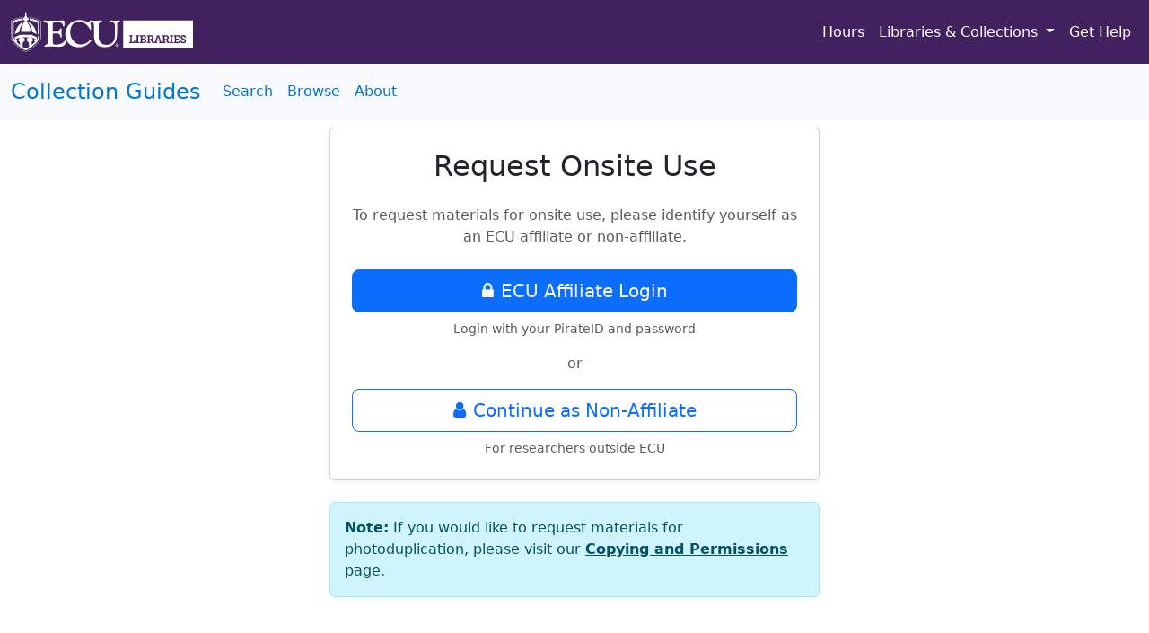

--- FILE ---
content_type: text/html; charset=utf-8
request_url: https://digital.lib.ecu.edu/special/ead/request/access?title=Art%20of%20Nursing%20Papers&identifier=CD01-44
body_size: 41934
content:
<!DOCTYPE html>
<!--
    ______________  __     __    _ __                    _
   / ____/ ____/ / / /    / /   (_) /_  _________ ______(_)__  _____
  / __/ / /   / / / /    / /   / / __ \/ ___/ __ `/ ___/ / _ \/ ___/
 / /___/ /___/ /_/ /    / /___/ / /_/ / /  / /_/ / /  / /  __(__  )
/_____/\____/\____/    /_____/_/_.___/_/   \__,_/_/  /_/\___/____/

-->
<html lang="en">
<head>
    <meta charset="utf-8" />
    <meta name="viewport" content="width=device-width, initial-scale=1.0" />
    <meta name="description" content="Primary source material such as letters, diaries, photographs, oral histories, maps, and records that document the history of North Carolina, rural health care, worldwide military events, student life, and official East Carolina University operations" />
    <meta name="keywords" content="collection guides, finding aids, ead, primary source material, ecu, history, research, archives, archival collections, country doctor museum, laupus library history collections, east carolina manuscript collection, university archives" />
    <title>Request Access - ECU Collection Guides</title>
    <script type="importmap">{
  "imports": {
    "./js/site.js": "./js/site.xtxxf3hu2r.js",
    "./lib/bootstrap/js/bootstrap.js": "./lib/bootstrap/js/bootstrap.5svw5dju7q.js",
    "./lib/bootstrap/js/bootstrap.bundle.js": "./lib/bootstrap/js/bootstrap.bundle.lhbtj9850u.js",
    "./lib/bootstrap/js/bootstrap.bundle.min.js": "./lib/bootstrap/js/bootstrap.bundle.min.wvublzrdv8.js",
    "./lib/bootstrap/js/bootstrap.esm.min.js": "./lib/bootstrap/js/bootstrap.esm.min.p88p7jyaev.js",
    "./lib/bootstrap/js/bootstrap.esm.js": "./lib/bootstrap/js/bootstrap.esm.whkg23h785.js",
    "./lib/bootstrap/js/bootstrap.min.js": "./lib/bootstrap/js/bootstrap.min.5cl6jzyzps.js",
    "./lib/chart/chart.js": "./lib/chart/chart.3vw0fjcrek.js",
    "./lib/chart/chart.min.js": "./lib/chart/chart.min.hgr17910o8.js",
    "./lib/chart/chart.umd.js": "./lib/chart/chart.umd.3pj8hrkl16.js",
    "./lib/chart/chart.umd.min.js": "./lib/chart/chart.umd.min.p66ypr84e7.js",
    "./lib/chart/helpers.js": "./lib/chart/helpers.8wi2zszzo7.js",
    "./lib/chart/helpers.min.js": "./lib/chart/helpers.min.ks4ku9pyz1.js",
    "./lib/datatables-bootstrap/dataTables.bootstrap5.js": "./lib/datatables-bootstrap/dataTables.bootstrap5.fjtml3ocfn.js",
    "./lib/datatables-bootstrap/dataTables.bootstrap5.min.js": "./lib/datatables-bootstrap/dataTables.bootstrap5.min.2e2x19jzrv.js",
    "./lib/datatables/dataTables.js": "./lib/datatables/dataTables.08nlmmo40b.js",
    "./lib/datatables/dataTables.min.js": "./lib/datatables/dataTables.min.2022mqchiv.js",
    "./lib/jquery-validate/additional-methods.js": "./lib/jquery-validate/additional-methods.ilo7uva0vt.js",
    "./lib/jquery-validate/additional-methods.min.js": "./lib/jquery-validate/additional-methods.min.qlccset4i1.js",
    "./lib/jquery-validate/jquery.validate.js": "./lib/jquery-validate/jquery.validate.lzl9nlhx6b.js",
    "./lib/jquery-validate/jquery.validate.min.js": "./lib/jquery-validate/jquery.validate.min.ag7o75518u.js",
    "./lib/jquery-validate/localization/messages_ar.min.js": "./lib/jquery-validate/localization/messages_ar.min.4cdyficzrp.js",
    "./lib/jquery-validate/localization/messages_ar.js": "./lib/jquery-validate/localization/messages_ar.xjzke54njl.js",
    "./lib/jquery-validate/localization/messages_az.js": "./lib/jquery-validate/localization/messages_az.4j0wd6sysx.js",
    "./lib/jquery-validate/localization/messages_az.min.js": "./lib/jquery-validate/localization/messages_az.min.hk38avb4md.js",
    "./lib/jquery-validate/localization/messages_bg.min.js": "./lib/jquery-validate/localization/messages_bg.min.kyydgdyfyr.js",
    "./lib/jquery-validate/localization/messages_bg.js": "./lib/jquery-validate/localization/messages_bg.nxcbhwwik4.js",
    "./lib/jquery-validate/localization/messages_bn_BD.js": "./lib/jquery-validate/localization/messages_bn_BD.braqxquf68.js",
    "./lib/jquery-validate/localization/messages_bn_BD.min.js": "./lib/jquery-validate/localization/messages_bn_BD.min.uon7ajm1uq.js",
    "./lib/jquery-validate/localization/messages_ca.js": "./lib/jquery-validate/localization/messages_ca.cvjefgckz0.js",
    "./lib/jquery-validate/localization/messages_ca.min.js": "./lib/jquery-validate/localization/messages_ca.min.jeoqv13ut6.js",
    "./lib/jquery-validate/localization/messages_cs.js": "./lib/jquery-validate/localization/messages_cs.05ahct25bl.js",
    "./lib/jquery-validate/localization/messages_cs.min.js": "./lib/jquery-validate/localization/messages_cs.min.v4c8at9csi.js",
    "./lib/jquery-validate/localization/messages_da.js": "./lib/jquery-validate/localization/messages_da.hvbwyjmrs8.js",
    "./lib/jquery-validate/localization/messages_da.min.js": "./lib/jquery-validate/localization/messages_da.min.5zb0t5kin8.js",
    "./lib/jquery-validate/localization/messages_de.js": "./lib/jquery-validate/localization/messages_de.74k07r54w5.js",
    "./lib/jquery-validate/localization/messages_de.min.js": "./lib/jquery-validate/localization/messages_de.min.h7552vhvqx.js",
    "./lib/jquery-validate/localization/messages_el.js": "./lib/jquery-validate/localization/messages_el.ftrq6wjw61.js",
    "./lib/jquery-validate/localization/messages_el.min.js": "./lib/jquery-validate/localization/messages_el.min.jifjlufufr.js",
    "./lib/jquery-validate/localization/messages_es.min.js": "./lib/jquery-validate/localization/messages_es.min.ybhl3zwbnt.js",
    "./lib/jquery-validate/localization/messages_es.js": "./lib/jquery-validate/localization/messages_es.sq4tz5b6z1.js",
    "./lib/jquery-validate/localization/messages_es_AR.js": "./lib/jquery-validate/localization/messages_es_AR.3svmjt4680.js",
    "./lib/jquery-validate/localization/messages_es_AR.min.js": "./lib/jquery-validate/localization/messages_es_AR.min.jpot9jpkj5.js",
    "./lib/jquery-validate/localization/messages_es_PE.js": "./lib/jquery-validate/localization/messages_es_PE.dbd2bhel7x.js",
    "./lib/jquery-validate/localization/messages_es_PE.min.js": "./lib/jquery-validate/localization/messages_es_PE.min.rltvukiouj.js",
    "./lib/jquery-validate/localization/messages_et.min.js": "./lib/jquery-validate/localization/messages_et.min.ppsr03es2a.js",
    "./lib/jquery-validate/localization/messages_et.js": "./lib/jquery-validate/localization/messages_et.t0prl1vtcy.js",
    "./lib/jquery-validate/localization/messages_eu.min.js": "./lib/jquery-validate/localization/messages_eu.min.299lfhw7pp.js",
    "./lib/jquery-validate/localization/messages_eu.js": "./lib/jquery-validate/localization/messages_eu.wy5jums86e.js",
    "./lib/jquery-validate/localization/messages_fa.js": "./lib/jquery-validate/localization/messages_fa.f24vrib8jx.js",
    "./lib/jquery-validate/localization/messages_fa.min.js": "./lib/jquery-validate/localization/messages_fa.min.p7d5474hhi.js",
    "./lib/jquery-validate/localization/messages_fi.js": "./lib/jquery-validate/localization/messages_fi.i74zcrqwnu.js",
    "./lib/jquery-validate/localization/messages_fi.min.js": "./lib/jquery-validate/localization/messages_fi.min.yulxmnidcm.js",
    "./lib/jquery-validate/localization/messages_fr.js": "./lib/jquery-validate/localization/messages_fr.5zv9j4prjq.js",
    "./lib/jquery-validate/localization/messages_fr.min.js": "./lib/jquery-validate/localization/messages_fr.min.5o3vdwrs0h.js",
    "./lib/jquery-validate/localization/messages_ge.js": "./lib/jquery-validate/localization/messages_ge.9rfwpussx9.js",
    "./lib/jquery-validate/localization/messages_ge.min.js": "./lib/jquery-validate/localization/messages_ge.min.f12amzzhnv.js",
    "./lib/jquery-validate/localization/messages_gl.js": "./lib/jquery-validate/localization/messages_gl.i9t4ieghxc.js",
    "./lib/jquery-validate/localization/messages_gl.min.js": "./lib/jquery-validate/localization/messages_gl.min.lcxiz9swpj.js",
    "./lib/jquery-validate/localization/messages_he.js": "./lib/jquery-validate/localization/messages_he.lovjp4ry9u.js",
    "./lib/jquery-validate/localization/messages_he.min.js": "./lib/jquery-validate/localization/messages_he.min.4p94qv91sb.js",
    "./lib/jquery-validate/localization/messages_hi.js": "./lib/jquery-validate/localization/messages_hi.bt5kbwtt2q.js",
    "./lib/jquery-validate/localization/messages_hi.min.js": "./lib/jquery-validate/localization/messages_hi.min.9exl2pdlxc.js",
    "./lib/jquery-validate/localization/messages_hr.js": "./lib/jquery-validate/localization/messages_hr.hs6w0crmb8.js",
    "./lib/jquery-validate/localization/messages_hr.min.js": "./lib/jquery-validate/localization/messages_hr.min.feyrix9wnk.js",
    "./lib/jquery-validate/localization/messages_hu.js": "./lib/jquery-validate/localization/messages_hu.mgmlrnip99.js",
    "./lib/jquery-validate/localization/messages_hu.min.js": "./lib/jquery-validate/localization/messages_hu.min.bezvuebgyb.js",
    "./lib/jquery-validate/localization/messages_hy_AM.js": "./lib/jquery-validate/localization/messages_hy_AM.h1bvebrp9q.js",
    "./lib/jquery-validate/localization/messages_hy_AM.min.js": "./lib/jquery-validate/localization/messages_hy_AM.min.vbvoa94qyd.js",
    "./lib/jquery-validate/localization/messages_id.js": "./lib/jquery-validate/localization/messages_id.c31e6ki5t6.js",
    "./lib/jquery-validate/localization/messages_id.min.js": "./lib/jquery-validate/localization/messages_id.min.gkw8pk2nfs.js",
    "./lib/jquery-validate/localization/messages_is.js": "./lib/jquery-validate/localization/messages_is.hnoraonqdd.js",
    "./lib/jquery-validate/localization/messages_is.min.js": "./lib/jquery-validate/localization/messages_is.min.7ovpwuglye.js",
    "./lib/jquery-validate/localization/messages_it.js": "./lib/jquery-validate/localization/messages_it.0235kmet0t.js",
    "./lib/jquery-validate/localization/messages_it.min.js": "./lib/jquery-validate/localization/messages_it.min.pkl1atbv4o.js",
    "./lib/jquery-validate/localization/messages_ja.min.js": "./lib/jquery-validate/localization/messages_ja.min.mrj85llrkn.js",
    "./lib/jquery-validate/localization/messages_ja.js": "./lib/jquery-validate/localization/messages_ja.poqayh2loq.js",
    "./lib/jquery-validate/localization/messages_ka.js": "./lib/jquery-validate/localization/messages_ka.7jck20mja3.js",
    "./lib/jquery-validate/localization/messages_ka.min.js": "./lib/jquery-validate/localization/messages_ka.min.uavo4klo8n.js",
    "./lib/jquery-validate/localization/messages_kk.js": "./lib/jquery-validate/localization/messages_kk.4hu1bggsrb.js",
    "./lib/jquery-validate/localization/messages_kk.min.js": "./lib/jquery-validate/localization/messages_kk.min.4u956iy9xs.js",
    "./lib/jquery-validate/localization/messages_ko.js": "./lib/jquery-validate/localization/messages_ko.168l3ir3l5.js",
    "./lib/jquery-validate/localization/messages_ko.min.js": "./lib/jquery-validate/localization/messages_ko.min.6ogb7o95po.js",
    "./lib/jquery-validate/localization/messages_lt.min.js": "./lib/jquery-validate/localization/messages_lt.min.0lmjnl1k4v.js",
    "./lib/jquery-validate/localization/messages_lt.js": "./lib/jquery-validate/localization/messages_lt.wkx2r4hlx5.js",
    "./lib/jquery-validate/localization/messages_lv.min.js": "./lib/jquery-validate/localization/messages_lv.min.vindaq3vzr.js",
    "./lib/jquery-validate/localization/messages_lv.js": "./lib/jquery-validate/localization/messages_lv.v52dkco62n.js",
    "./lib/jquery-validate/localization/messages_mk.js": "./lib/jquery-validate/localization/messages_mk.fnfmcy5qwo.js",
    "./lib/jquery-validate/localization/messages_mk.min.js": "./lib/jquery-validate/localization/messages_mk.min.5viucqhrzb.js",
    "./lib/jquery-validate/localization/messages_my.js": "./lib/jquery-validate/localization/messages_my.ezxdrtm1cy.js",
    "./lib/jquery-validate/localization/messages_my.min.js": "./lib/jquery-validate/localization/messages_my.min.sbeo5cgk4f.js",
    "./lib/jquery-validate/localization/messages_nl.min.js": "./lib/jquery-validate/localization/messages_nl.min.tjfaynwivk.js",
    "./lib/jquery-validate/localization/messages_nl.js": "./lib/jquery-validate/localization/messages_nl.z3rfu42ezs.js",
    "./lib/jquery-validate/localization/messages_no.js": "./lib/jquery-validate/localization/messages_no.5jkvsaamgi.js",
    "./lib/jquery-validate/localization/messages_no.min.js": "./lib/jquery-validate/localization/messages_no.min.y4z5f2ryst.js",
    "./lib/jquery-validate/localization/messages_pl.min.js": "./lib/jquery-validate/localization/messages_pl.min.lez6yc2zdy.js",
    "./lib/jquery-validate/localization/messages_pl.js": "./lib/jquery-validate/localization/messages_pl.wx3mlhgh37.js",
    "./lib/jquery-validate/localization/messages_pt_BR.min.js": "./lib/jquery-validate/localization/messages_pt_BR.min.049mmuux44.js",
    "./lib/jquery-validate/localization/messages_pt_BR.js": "./lib/jquery-validate/localization/messages_pt_BR.web6tml14t.js",
    "./lib/jquery-validate/localization/messages_pt_PT.min.js": "./lib/jquery-validate/localization/messages_pt_PT.min.hr9irpklmf.js",
    "./lib/jquery-validate/localization/messages_pt_PT.js": "./lib/jquery-validate/localization/messages_pt_PT.nj100d0mii.js",
    "./lib/jquery-validate/localization/messages_ro.js": "./lib/jquery-validate/localization/messages_ro.bwb1gsuuum.js",
    "./lib/jquery-validate/localization/messages_ro.min.js": "./lib/jquery-validate/localization/messages_ro.min.woyz0q4n43.js",
    "./lib/jquery-validate/localization/messages_ru.js": "./lib/jquery-validate/localization/messages_ru.lutdxna36i.js",
    "./lib/jquery-validate/localization/messages_ru.min.js": "./lib/jquery-validate/localization/messages_ru.min.cdh3feilp7.js",
    "./lib/jquery-validate/localization/messages_sd.js": "./lib/jquery-validate/localization/messages_sd.ag66lqh4z1.js",
    "./lib/jquery-validate/localization/messages_sd.min.js": "./lib/jquery-validate/localization/messages_sd.min.mfwoolo5e7.js",
    "./lib/jquery-validate/localization/messages_si.min.js": "./lib/jquery-validate/localization/messages_si.min.r93sjcmcpp.js",
    "./lib/jquery-validate/localization/messages_si.js": "./lib/jquery-validate/localization/messages_si.wqqrq62a5z.js",
    "./lib/jquery-validate/localization/messages_sk.js": "./lib/jquery-validate/localization/messages_sk.bk636y5xe8.js",
    "./lib/jquery-validate/localization/messages_sk.min.js": "./lib/jquery-validate/localization/messages_sk.min.8y40zpzwbu.js",
    "./lib/jquery-validate/localization/messages_sl.js": "./lib/jquery-validate/localization/messages_sl.fdlc1k76h6.js",
    "./lib/jquery-validate/localization/messages_sl.min.js": "./lib/jquery-validate/localization/messages_sl.min.sau4x1e3uo.js",
    "./lib/jquery-validate/localization/messages_sr.min.js": "./lib/jquery-validate/localization/messages_sr.min.a5byyp98xa.js",
    "./lib/jquery-validate/localization/messages_sr.js": "./lib/jquery-validate/localization/messages_sr.r9gqrss8w4.js",
    "./lib/jquery-validate/localization/messages_sr_lat.js": "./lib/jquery-validate/localization/messages_sr_lat.abaoehaoce.js",
    "./lib/jquery-validate/localization/messages_sr_lat.min.js": "./lib/jquery-validate/localization/messages_sr_lat.min.ur8ipki1gz.js",
    "./lib/jquery-validate/localization/messages_sv.js": "./lib/jquery-validate/localization/messages_sv.cwo81ec6ci.js",
    "./lib/jquery-validate/localization/messages_sv.min.js": "./lib/jquery-validate/localization/messages_sv.min.zt60ejpglz.js",
    "./lib/jquery-validate/localization/messages_th.js": "./lib/jquery-validate/localization/messages_th.4ulc7x1nyn.js",
    "./lib/jquery-validate/localization/messages_th.min.js": "./lib/jquery-validate/localization/messages_th.min.2b9fbnajte.js",
    "./lib/jquery-validate/localization/messages_tj.js": "./lib/jquery-validate/localization/messages_tj.4ebofpec0s.js",
    "./lib/jquery-validate/localization/messages_tj.min.js": "./lib/jquery-validate/localization/messages_tj.min.nc75aci0ep.js",
    "./lib/jquery-validate/localization/messages_tr.js": "./lib/jquery-validate/localization/messages_tr.ixw9ayor72.js",
    "./lib/jquery-validate/localization/messages_tr.min.js": "./lib/jquery-validate/localization/messages_tr.min.b2y5fj8amb.js",
    "./lib/jquery-validate/localization/messages_uk.min.js": "./lib/jquery-validate/localization/messages_uk.min.bau9db3eek.js",
    "./lib/jquery-validate/localization/messages_uk.js": "./lib/jquery-validate/localization/messages_uk.sm7tsyflya.js",
    "./lib/jquery-validate/localization/messages_ur.min.js": "./lib/jquery-validate/localization/messages_ur.min.89xfpa3nyf.js",
    "./lib/jquery-validate/localization/messages_ur.js": "./lib/jquery-validate/localization/messages_ur.pa42jgat1c.js",
    "./lib/jquery-validate/localization/messages_vi.min.js": "./lib/jquery-validate/localization/messages_vi.min.krcs59o1ut.js",
    "./lib/jquery-validate/localization/messages_vi.js": "./lib/jquery-validate/localization/messages_vi.ysksr9a5qx.js",
    "./lib/jquery-validate/localization/messages_zh.min.js": "./lib/jquery-validate/localization/messages_zh.min.yayv1u0yds.js",
    "./lib/jquery-validate/localization/messages_zh.js": "./lib/jquery-validate/localization/messages_zh.rojolhatvu.js",
    "./lib/jquery-validate/localization/messages_zh_TW.min.js": "./lib/jquery-validate/localization/messages_zh_TW.min.rk61f49l4l.js",
    "./lib/jquery-validate/localization/messages_zh_TW.js": "./lib/jquery-validate/localization/messages_zh_TW.uqvgdix0d2.js",
    "./lib/jquery-validate/localization/methods_de.js": "./lib/jquery-validate/localization/methods_de.b975f6mlyp.js",
    "./lib/jquery-validate/localization/methods_de.min.js": "./lib/jquery-validate/localization/methods_de.min.bd92z499b7.js",
    "./lib/jquery-validate/localization/methods_es_CL.min.js": "./lib/jquery-validate/localization/methods_es_CL.min.j34x46uyaz.js",
    "./lib/jquery-validate/localization/methods_es_CL.js": "./lib/jquery-validate/localization/methods_es_CL.peuegsc00u.js",
    "./lib/jquery-validate/localization/methods_fi.min.js": "./lib/jquery-validate/localization/methods_fi.min.4pnjigfcx2.js",
    "./lib/jquery-validate/localization/methods_fi.js": "./lib/jquery-validate/localization/methods_fi.uty6vnwisc.js",
    "./lib/jquery-validate/localization/methods_it.min.js": "./lib/jquery-validate/localization/methods_it.min.j34x46uyaz.js",
    "./lib/jquery-validate/localization/methods_it.js": "./lib/jquery-validate/localization/methods_it.sw3cc3dvia.js",
    "./lib/jquery-validate/localization/methods_nl.min.js": "./lib/jquery-validate/localization/methods_nl.min.3exls7m7zl.js",
    "./lib/jquery-validate/localization/methods_nl.js": "./lib/jquery-validate/localization/methods_nl.x5y2yznkg4.js",
    "./lib/jquery-validate/localization/methods_pt.js": "./lib/jquery-validate/localization/methods_pt.dblook5b1t.js",
    "./lib/jquery-validate/localization/methods_pt.min.js": "./lib/jquery-validate/localization/methods_pt.min.lrgc3fda45.js",
    "./lib/jquery-validation-unobtrusive/jquery.validate.unobtrusive.js": "./lib/jquery-validation-unobtrusive/jquery.validate.unobtrusive.03hjc8e09r.js",
    "./lib/jquery-validation-unobtrusive/jquery.validate.unobtrusive.min.js": "./lib/jquery-validation-unobtrusive/jquery.validate.unobtrusive.min.48y08845bh.js",
    "./lib/jquery/jquery.js": "./lib/jquery/jquery.0i3buxo5is.js",
    "./lib/jquery/jquery.min.js": "./lib/jquery/jquery.min.o1o13a6vjx.js",
    "./lib/jquery/jquery.slim.js": "./lib/jquery/jquery.slim.2z0ns9nrw6.js",
    "./lib/jquery/jquery.slim.min.js": "./lib/jquery/jquery.slim.min.muycvpuwrr.js",
    "./lib/mark/jquery.mark.es6.js": "./lib/mark/jquery.mark.es6.825vj3qjjb.js",
    "./lib/mark/jquery.mark.es6.min.js": "./lib/mark/jquery.mark.es6.min.all48d5sv9.js",
    "./lib/mark/jquery.mark.js": "./lib/mark/jquery.mark.hhr9nhfpxp.js",
    "./lib/mark/jquery.mark.min.js": "./lib/mark/jquery.mark.min.cxjtv55ie1.js",
    "./lib/mark/mark.es6.js": "./lib/mark/mark.es6.7ka594fl4b.js",
    "./lib/mark/mark.es6.min.js": "./lib/mark/mark.es6.min.n4cm2gzn9c.js",
    "./lib/mark/mark.min.js": "./lib/mark/mark.min.vst4qgquem.js",
    "./lib/mark/mark.js": "./lib/mark/mark.pijkjm3wbm.js",
    "./lib/moment/locale/af.js": "./lib/moment/locale/af.3ekwaiuui6.js",
    "./lib/moment/locale/af.min.js": "./lib/moment/locale/af.min.pxl17q49eg.js",
    "./lib/moment/locale/ar-dz.js": "./lib/moment/locale/ar-dz.ebn8d72gxx.js",
    "./lib/moment/locale/ar-dz.min.js": "./lib/moment/locale/ar-dz.min.fa9hni811u.js",
    "./lib/moment/locale/ar-kw.min.js": "./lib/moment/locale/ar-kw.min.112omg2g4d.js",
    "./lib/moment/locale/ar-kw.js": "./lib/moment/locale/ar-kw.pno1n6n5d2.js",
    "./lib/moment/locale/ar-ly.js": "./lib/moment/locale/ar-ly.4ai95y6oxq.js",
    "./lib/moment/locale/ar-ly.min.js": "./lib/moment/locale/ar-ly.min.peublx47mg.js",
    "./lib/moment/locale/ar-ma.min.js": "./lib/moment/locale/ar-ma.min.8bah7h910v.js",
    "./lib/moment/locale/ar-ma.js": "./lib/moment/locale/ar-ma.usymvcacnl.js",
    "./lib/moment/locale/ar-ps.js": "./lib/moment/locale/ar-ps.2n9bgfccat.js",
    "./lib/moment/locale/ar-ps.min.js": "./lib/moment/locale/ar-ps.min.vvp4ak3p3v.js",
    "./lib/moment/locale/ar-sa.js": "./lib/moment/locale/ar-sa.d39hza2tts.js",
    "./lib/moment/locale/ar-sa.min.js": "./lib/moment/locale/ar-sa.min.hzpu09qpu2.js",
    "./lib/moment/locale/ar-tn.js": "./lib/moment/locale/ar-tn.796ufgkoir.js",
    "./lib/moment/locale/ar-tn.min.js": "./lib/moment/locale/ar-tn.min.drstzb9end.js",
    "./lib/moment/locale/ar.min.js": "./lib/moment/locale/ar.min.7z1l0atyuz.js",
    "./lib/moment/locale/ar.js": "./lib/moment/locale/ar.wd2vucvg6g.js",
    "./lib/moment/locale/az.min.js": "./lib/moment/locale/az.min.4g6uje3dg9.js",
    "./lib/moment/locale/az.js": "./lib/moment/locale/az.pmzbqz0iuv.js",
    "./lib/moment/locale/be.min.js": "./lib/moment/locale/be.min.33nxstj5bq.js",
    "./lib/moment/locale/be.js": "./lib/moment/locale/be.urrivknym5.js",
    "./lib/moment/locale/bg.js": "./lib/moment/locale/bg.9lhkpl0hio.js",
    "./lib/moment/locale/bg.min.js": "./lib/moment/locale/bg.min.mbvwldwsuw.js",
    "./lib/moment/locale/bm.min.js": "./lib/moment/locale/bm.min.13n4rfo4m8.js",
    "./lib/moment/locale/bm.js": "./lib/moment/locale/bm.zn0bebczgf.js",
    "./lib/moment/locale/bn-bd.min.js": "./lib/moment/locale/bn-bd.min.wnrt6hm6hv.js",
    "./lib/moment/locale/bn-bd.js": "./lib/moment/locale/bn-bd.xa3j3bhtrf.js",
    "./lib/moment/locale/bn.js": "./lib/moment/locale/bn.k4s1ffjjhe.js",
    "./lib/moment/locale/bn.min.js": "./lib/moment/locale/bn.min.qvjdoskj07.js",
    "./lib/moment/locale/bo.js": "./lib/moment/locale/bo.dqj97hb1bt.js",
    "./lib/moment/locale/bo.min.js": "./lib/moment/locale/bo.min.v4k24tdsdc.js",
    "./lib/moment/locale/br.js": "./lib/moment/locale/br.9njnlnk3ye.js",
    "./lib/moment/locale/br.min.js": "./lib/moment/locale/br.min.2eaom2ub7d.js",
    "./lib/moment/locale/bs.js": "./lib/moment/locale/bs.en9caa0do3.js",
    "./lib/moment/locale/bs.min.js": "./lib/moment/locale/bs.min.bmz6o2v4rr.js",
    "./lib/moment/locale/ca.js": "./lib/moment/locale/ca.aexnqxsgii.js",
    "./lib/moment/locale/ca.min.js": "./lib/moment/locale/ca.min.d9zf5zdyvc.js",
    "./lib/moment/locale/cs.min.js": "./lib/moment/locale/cs.min.clcfmrx4fl.js",
    "./lib/moment/locale/cs.js": "./lib/moment/locale/cs.vtu3n2qeog.js",
    "./lib/moment/locale/cv.min.js": "./lib/moment/locale/cv.min.7tr2l43fhv.js",
    "./lib/moment/locale/cv.js": "./lib/moment/locale/cv.yownfiwtpy.js",
    "./lib/moment/locale/cy.js": "./lib/moment/locale/cy.1hq0npl2o6.js",
    "./lib/moment/locale/cy.min.js": "./lib/moment/locale/cy.min.o2aq5k66wi.js",
    "./lib/moment/locale/da.js": "./lib/moment/locale/da.94fk54usc6.js",
    "./lib/moment/locale/da.min.js": "./lib/moment/locale/da.min.pwahyjh77c.js",
    "./lib/moment/locale/de-at.js": "./lib/moment/locale/de-at.jyq6dk4y8a.js",
    "./lib/moment/locale/de-at.min.js": "./lib/moment/locale/de-at.min.xq7ng2neh2.js",
    "./lib/moment/locale/de-ch.min.js": "./lib/moment/locale/de-ch.min.fmd6m0rry0.js",
    "./lib/moment/locale/de-ch.js": "./lib/moment/locale/de-ch.v9pb7y0lfm.js",
    "./lib/moment/locale/de.js": "./lib/moment/locale/de.0galbq0tjg.js",
    "./lib/moment/locale/de.min.js": "./lib/moment/locale/de.min.6q0yx8q0ce.js",
    "./lib/moment/locale/dv.js": "./lib/moment/locale/dv.4u34m33m4q.js",
    "./lib/moment/locale/dv.min.js": "./lib/moment/locale/dv.min.t7dcs5n7hm.js",
    "./lib/moment/locale/el.js": "./lib/moment/locale/el.5xvvxj6rec.js",
    "./lib/moment/locale/el.min.js": "./lib/moment/locale/el.min.ikgx5vipd3.js",
    "./lib/moment/locale/en-au.min.js": "./lib/moment/locale/en-au.min.rqpnmnp1y3.js",
    "./lib/moment/locale/en-au.js": "./lib/moment/locale/en-au.wnf867rb8p.js",
    "./lib/moment/locale/en-ca.min.js": "./lib/moment/locale/en-ca.min.3vw4ekjjuy.js",
    "./lib/moment/locale/en-ca.js": "./lib/moment/locale/en-ca.ulhfpa7rja.js",
    "./lib/moment/locale/en-gb.min.js": "./lib/moment/locale/en-gb.min.bps85lopnz.js",
    "./lib/moment/locale/en-gb.js": "./lib/moment/locale/en-gb.qbmpfmv5g2.js",
    "./lib/moment/locale/en-ie.js": "./lib/moment/locale/en-ie.gef8uncwyt.js",
    "./lib/moment/locale/en-ie.min.js": "./lib/moment/locale/en-ie.min.elt6qzojuz.js",
    "./lib/moment/locale/en-il.min.js": "./lib/moment/locale/en-il.min.fbytzdx8u1.js",
    "./lib/moment/locale/en-il.js": "./lib/moment/locale/en-il.scz2joj9l6.js",
    "./lib/moment/locale/en-in.min.js": "./lib/moment/locale/en-in.min.bk272m2vy8.js",
    "./lib/moment/locale/en-in.js": "./lib/moment/locale/en-in.r7ee4cnp5f.js",
    "./lib/moment/locale/en-nz.js": "./lib/moment/locale/en-nz.5fde0iluy9.js",
    "./lib/moment/locale/en-nz.min.js": "./lib/moment/locale/en-nz.min.191dglx309.js",
    "./lib/moment/locale/en-sg.min.js": "./lib/moment/locale/en-sg.min.62g1a7ex89.js",
    "./lib/moment/locale/en-sg.js": "./lib/moment/locale/en-sg.pvp62y1y7y.js",
    "./lib/moment/locale/eo.js": "./lib/moment/locale/eo.67srajg0n6.js",
    "./lib/moment/locale/eo.min.js": "./lib/moment/locale/eo.min.lqj719oowp.js",
    "./lib/moment/locale/es-do.min.js": "./lib/moment/locale/es-do.min.5y2d6td5us.js",
    "./lib/moment/locale/es-do.js": "./lib/moment/locale/es-do.r9shoj8bwv.js",
    "./lib/moment/locale/es-mx.min.js": "./lib/moment/locale/es-mx.min.xkdr6k058m.js",
    "./lib/moment/locale/es-mx.js": "./lib/moment/locale/es-mx.qau5zquu6a.js",
    "./lib/moment/locale/es-us.min.js": "./lib/moment/locale/es-us.min.oqmeikxiul.js",
    "./lib/moment/locale/es-us.js": "./lib/moment/locale/es-us.xeio0oxdzi.js",
    "./lib/moment/locale/es.js": "./lib/moment/locale/es.itndz9jjhs.js",
    "./lib/moment/locale/es.min.js": "./lib/moment/locale/es.min.732k11xb1g.js",
    "./lib/moment/locale/et.js": "./lib/moment/locale/et.lsx6hm5zgl.js",
    "./lib/moment/locale/et.min.js": "./lib/moment/locale/et.min.3fd3oxoz7b.js",
    "./lib/moment/locale/eu.js": "./lib/moment/locale/eu.0pl9hjpody.js",
    "./lib/moment/locale/eu.min.js": "./lib/moment/locale/eu.min.62jenm7gds.js",
    "./lib/moment/locale/fa.js": "./lib/moment/locale/fa.9n99p6iex2.js",
    "./lib/moment/locale/fa.min.js": "./lib/moment/locale/fa.min.03c4m8qyia.js",
    "./lib/moment/locale/fi.min.js": "./lib/moment/locale/fi.min.6iinzb08w1.js",
    "./lib/moment/locale/fi.js": "./lib/moment/locale/fi.njdmjqza7p.js",
    "./lib/moment/locale/fil.min.js": "./lib/moment/locale/fil.min.dqozicg4fo.js",
    "./lib/moment/locale/fil.js": "./lib/moment/locale/fil.u5sthqku29.js",
    "./lib/moment/locale/fo.min.js": "./lib/moment/locale/fo.min.d6m2v23jof.js",
    "./lib/moment/locale/fo.js": "./lib/moment/locale/fo.z4vbeyr2mn.js",
    "./lib/moment/locale/fr-ca.js": "./lib/moment/locale/fr-ca.9sylaypiia.js",
    "./lib/moment/locale/fr-ca.min.js": "./lib/moment/locale/fr-ca.min.r0lmk4bd2i.js",
    "./lib/moment/locale/fr-ch.min.js": "./lib/moment/locale/fr-ch.min.z6fmzzpo16.js",
    "./lib/moment/locale/fr-ch.js": "./lib/moment/locale/fr-ch.vppiplb8vv.js",
    "./lib/moment/locale/fr.js": "./lib/moment/locale/fr.8sn35llgfk.js",
    "./lib/moment/locale/fr.min.js": "./lib/moment/locale/fr.min.xecjksyy6n.js",
    "./lib/moment/locale/fy.min.js": "./lib/moment/locale/fy.min.dlchesogz5.js",
    "./lib/moment/locale/fy.js": "./lib/moment/locale/fy.t4x6kxe11t.js",
    "./lib/moment/locale/ga.js": "./lib/moment/locale/ga.cc48msmuv5.js",
    "./lib/moment/locale/ga.min.js": "./lib/moment/locale/ga.min.6j41594j4t.js",
    "./lib/moment/locale/gd.js": "./lib/moment/locale/gd.h0wk72l2sb.js",
    "./lib/moment/locale/gd.min.js": "./lib/moment/locale/gd.min.etjudfcj42.js",
    "./lib/moment/locale/gl.js": "./lib/moment/locale/gl.6j1z8pafvx.js",
    "./lib/moment/locale/gl.min.js": "./lib/moment/locale/gl.min.k6j1op6zjh.js",
    "./lib/moment/locale/gom-deva.js": "./lib/moment/locale/gom-deva.92zaxw16mr.js",
    "./lib/moment/locale/gom-deva.min.js": "./lib/moment/locale/gom-deva.min.irvznpiusn.js",
    "./lib/moment/locale/gom-latn.js": "./lib/moment/locale/gom-latn.ii7jiaobk9.js",
    "./lib/moment/locale/gom-latn.min.js": "./lib/moment/locale/gom-latn.min.vjf4wmy25p.js",
    "./lib/moment/locale/gu.min.js": "./lib/moment/locale/gu.min.pk8d4d8ehq.js",
    "./lib/moment/locale/gu.js": "./lib/moment/locale/gu.zrckhrj4gl.js",
    "./lib/moment/locale/he.js": "./lib/moment/locale/he.jc9d5ktyl9.js",
    "./lib/moment/locale/he.min.js": "./lib/moment/locale/he.min.tlycetewvz.js",
    "./lib/moment/locale/hi.js": "./lib/moment/locale/hi.khkkwzub6k.js",
    "./lib/moment/locale/hi.min.js": "./lib/moment/locale/hi.min.phklypxnzj.js",
    "./lib/moment/locale/hr.min.js": "./lib/moment/locale/hr.min.7yd9vwzzvq.js",
    "./lib/moment/locale/hr.js": "./lib/moment/locale/hr.uvhjud2336.js",
    "./lib/moment/locale/hu.min.js": "./lib/moment/locale/hu.min.m0oz2q80yl.js",
    "./lib/moment/locale/hu.js": "./lib/moment/locale/hu.z3q6yi4yfi.js",
    "./lib/moment/locale/hy-am.js": "./lib/moment/locale/hy-am.8ntr6g3b5t.js",
    "./lib/moment/locale/hy-am.min.js": "./lib/moment/locale/hy-am.min.3dhhuaw0d5.js",
    "./lib/moment/locale/id.js": "./lib/moment/locale/id.bizl22zkc9.js",
    "./lib/moment/locale/id.min.js": "./lib/moment/locale/id.min.zimlpam3jn.js",
    "./lib/moment/locale/is.js": "./lib/moment/locale/is.bzuns5zndo.js",
    "./lib/moment/locale/is.min.js": "./lib/moment/locale/is.min.cqbvsqlcqc.js",
    "./lib/moment/locale/it-ch.min.js": "./lib/moment/locale/it-ch.min.qizv5rgrq3.js",
    "./lib/moment/locale/it-ch.js": "./lib/moment/locale/it-ch.yxhzfzpzp0.js",
    "./lib/moment/locale/it.min.js": "./lib/moment/locale/it.min.ts3afrhvq2.js",
    "./lib/moment/locale/it.js": "./lib/moment/locale/it.umpcvyqboj.js",
    "./lib/moment/locale/ja.js": "./lib/moment/locale/ja.b7djzhn4jh.js",
    "./lib/moment/locale/ja.min.js": "./lib/moment/locale/ja.min.58hwbsgd40.js",
    "./lib/moment/locale/jv.min.js": "./lib/moment/locale/jv.min.51dq14ge09.js",
    "./lib/moment/locale/jv.js": "./lib/moment/locale/jv.w4c83tp2bk.js",
    "./lib/moment/locale/ka.js": "./lib/moment/locale/ka.caqfkxkbxl.js",
    "./lib/moment/locale/ka.min.js": "./lib/moment/locale/ka.min.2a8c45bfu1.js",
    "./lib/moment/locale/kk.js": "./lib/moment/locale/kk.lqw8kyg941.js",
    "./lib/moment/locale/kk.min.js": "./lib/moment/locale/kk.min.x99wgbwhse.js",
    "./lib/moment/locale/km.min.js": "./lib/moment/locale/km.min.540x7enveq.js",
    "./lib/moment/locale/km.js": "./lib/moment/locale/km.vooc8yrvgm.js",
    "./lib/moment/locale/kn.min.js": "./lib/moment/locale/kn.min.rr8xgbg2kg.js",
    "./lib/moment/locale/kn.js": "./lib/moment/locale/kn.qgxgf0p20q.js",
    "./lib/moment/locale/ko.min.js": "./lib/moment/locale/ko.min.bn76p1hykg.js",
    "./lib/moment/locale/ko.js": "./lib/moment/locale/ko.na98b52qt5.js",
    "./lib/moment/locale/ku-kmr.js": "./lib/moment/locale/ku-kmr.dwlvvbvb0u.js",
    "./lib/moment/locale/ku-kmr.min.js": "./lib/moment/locale/ku-kmr.min.xrmhldi89v.js",
    "./lib/moment/locale/ku.js": "./lib/moment/locale/ku.bt6s6veghp.js",
    "./lib/moment/locale/ku.min.js": "./lib/moment/locale/ku.min.1u2j3evnl0.js",
    "./lib/moment/locale/ky.min.js": "./lib/moment/locale/ky.min.0ia6uik3if.js",
    "./lib/moment/locale/ky.js": "./lib/moment/locale/ky.t0xc6ponu1.js",
    "./lib/moment/locale/lb.js": "./lib/moment/locale/lb.ibfp8nrheu.js",
    "./lib/moment/locale/lb.min.js": "./lib/moment/locale/lb.min.sz5qctorab.js",
    "./lib/moment/locale/lo.js": "./lib/moment/locale/lo.h7zh5zu0i9.js",
    "./lib/moment/locale/lo.min.js": "./lib/moment/locale/lo.min.m6pnlvwr6f.js",
    "./lib/moment/locale/lt.js": "./lib/moment/locale/lt.jlklzjy5yh.js",
    "./lib/moment/locale/lt.min.js": "./lib/moment/locale/lt.min.1ky5i5pkcr.js",
    "./lib/moment/locale/lv.min.js": "./lib/moment/locale/lv.min.recmebo4y6.js",
    "./lib/moment/locale/lv.js": "./lib/moment/locale/lv.saeia5q7s1.js",
    "./lib/moment/locale/me.js": "./lib/moment/locale/me.4wo3e9lww5.js",
    "./lib/moment/locale/me.min.js": "./lib/moment/locale/me.min.xqilhj10w1.js",
    "./lib/moment/locale/mi.js": "./lib/moment/locale/mi.83vc5re3g7.js",
    "./lib/moment/locale/mi.min.js": "./lib/moment/locale/mi.min.yu363s5qax.js",
    "./lib/moment/locale/mk.js": "./lib/moment/locale/mk.byj3iqg0fj.js",
    "./lib/moment/locale/mk.min.js": "./lib/moment/locale/mk.min.ww6k1cxl63.js",
    "./lib/moment/locale/ml.js": "./lib/moment/locale/ml.46p7qwdezu.js",
    "./lib/moment/locale/ml.min.js": "./lib/moment/locale/ml.min.oq7f9ejy3o.js",
    "./lib/moment/locale/mn.js": "./lib/moment/locale/mn.7u5itl80fo.js",
    "./lib/moment/locale/mn.min.js": "./lib/moment/locale/mn.min.x2t3gql2vo.js",
    "./lib/moment/locale/mr.js": "./lib/moment/locale/mr.6kicgvemq3.js",
    "./lib/moment/locale/mr.min.js": "./lib/moment/locale/mr.min.rhcsku6rly.js",
    "./lib/moment/locale/ms-my.min.js": "./lib/moment/locale/ms-my.min.hyaqa4y197.js",
    "./lib/moment/locale/ms-my.js": "./lib/moment/locale/ms-my.qgqcjpn8cx.js",
    "./lib/moment/locale/ms.min.js": "./lib/moment/locale/ms.min.mukdeuymho.js",
    "./lib/moment/locale/ms.js": "./lib/moment/locale/ms.rs6wlhy509.js",
    "./lib/moment/locale/mt.js": "./lib/moment/locale/mt.2qcon9qnuu.js",
    "./lib/moment/locale/mt.min.js": "./lib/moment/locale/mt.min.c4wi3d8e9l.js",
    "./lib/moment/locale/my.min.js": "./lib/moment/locale/my.min.vbp5eb44h4.js",
    "./lib/moment/locale/my.js": "./lib/moment/locale/my.q9x4rsioph.js",
    "./lib/moment/locale/nb.min.js": "./lib/moment/locale/nb.min.5ibl57n152.js",
    "./lib/moment/locale/nb.js": "./lib/moment/locale/nb.mogxtkg6ao.js",
    "./lib/moment/locale/ne.js": "./lib/moment/locale/ne.cxtwlg6e5g.js",
    "./lib/moment/locale/ne.min.js": "./lib/moment/locale/ne.min.b7zor60pa2.js",
    "./lib/moment/locale/nl-be.js": "./lib/moment/locale/nl-be.50xc1iocmx.js",
    "./lib/moment/locale/nl-be.min.js": "./lib/moment/locale/nl-be.min.ac0t7bvep4.js",
    "./lib/moment/locale/nl.js": "./lib/moment/locale/nl.azz0djvh3u.js",
    "./lib/moment/locale/nl.min.js": "./lib/moment/locale/nl.min.vs71vhwpy1.js",
    "./lib/moment/locale/nn.min.js": "./lib/moment/locale/nn.min.sl7m0fs1l3.js",
    "./lib/moment/locale/nn.js": "./lib/moment/locale/nn.mwxziy93wf.js",
    "./lib/moment/locale/oc-lnc.min.js": "./lib/moment/locale/oc-lnc.min.1zbtqhyr4o.js",
    "./lib/moment/locale/oc-lnc.js": "./lib/moment/locale/oc-lnc.zygll8b0dy.js",
    "./lib/moment/locale/pa-in.js": "./lib/moment/locale/pa-in.hxblvjg6pd.js",
    "./lib/moment/locale/pa-in.min.js": "./lib/moment/locale/pa-in.min.agssr27aew.js",
    "./lib/moment/locale/pl.js": "./lib/moment/locale/pl.44wf112apb.js",
    "./lib/moment/locale/pl.min.js": "./lib/moment/locale/pl.min.ey7yi1x71u.js",
    "./lib/moment/locale/pt-br.min.js": "./lib/moment/locale/pt-br.min.0p56mxlu3j.js",
    "./lib/moment/locale/pt-br.js": "./lib/moment/locale/pt-br.qrlh0nft1q.js",
    "./lib/moment/locale/pt.js": "./lib/moment/locale/pt.hugdqdu7px.js",
    "./lib/moment/locale/pt.min.js": "./lib/moment/locale/pt.min.gzz32f2h5l.js",
    "./lib/moment/locale/ro.min.js": "./lib/moment/locale/ro.min.lsfu4rv76b.js",
    "./lib/moment/locale/ro.js": "./lib/moment/locale/ro.y2qoiq0gij.js",
    "./lib/moment/locale/ru.min.js": "./lib/moment/locale/ru.min.v735t3vxh0.js",
    "./lib/moment/locale/ru.js": "./lib/moment/locale/ru.za53gmuuli.js",
    "./lib/moment/locale/sd.js": "./lib/moment/locale/sd.3itbzczjrj.js",
    "./lib/moment/locale/sd.min.js": "./lib/moment/locale/sd.min.do8pbmlwns.js",
    "./lib/moment/locale/se.min.js": "./lib/moment/locale/se.min.eesltu3rm9.js",
    "./lib/moment/locale/se.js": "./lib/moment/locale/se.u10ktxvvws.js",
    "./lib/moment/locale/si.min.js": "./lib/moment/locale/si.min.kpgkvhbuzk.js",
    "./lib/moment/locale/si.js": "./lib/moment/locale/si.qypkyu7vl4.js",
    "./lib/moment/locale/sk.js": "./lib/moment/locale/sk.i1wlg8oldk.js",
    "./lib/moment/locale/sk.min.js": "./lib/moment/locale/sk.min.oc1x2sz236.js",
    "./lib/moment/locale/sl.js": "./lib/moment/locale/sl.ddywr8cqhd.js",
    "./lib/moment/locale/sl.min.js": "./lib/moment/locale/sl.min.d5mduvwa3m.js",
    "./lib/moment/locale/sq.min.js": "./lib/moment/locale/sq.min.nxnbl3v0l9.js",
    "./lib/moment/locale/sq.js": "./lib/moment/locale/sq.r2wg8xdih3.js",
    "./lib/moment/locale/sr-cyrl.min.js": "./lib/moment/locale/sr-cyrl.min.iciymha21j.js",
    "./lib/moment/locale/sr-cyrl.js": "./lib/moment/locale/sr-cyrl.ydb1yh7a24.js",
    "./lib/moment/locale/sr.js": "./lib/moment/locale/sr.gk3bf73ugb.js",
    "./lib/moment/locale/sr.min.js": "./lib/moment/locale/sr.min.c6dgqrj5ew.js",
    "./lib/moment/locale/ss.js": "./lib/moment/locale/ss.56jcqh2hsl.js",
    "./lib/moment/locale/ss.min.js": "./lib/moment/locale/ss.min.6n7rqtmgyy.js",
    "./lib/moment/locale/sv.js": "./lib/moment/locale/sv.iir3zvyia3.js",
    "./lib/moment/locale/sv.min.js": "./lib/moment/locale/sv.min.xlbdefrwci.js",
    "./lib/moment/locale/sw.js": "./lib/moment/locale/sw.i9crnmkjr2.js",
    "./lib/moment/locale/sw.min.js": "./lib/moment/locale/sw.min.4q0yc0v0wo.js",
    "./lib/moment/locale/ta.js": "./lib/moment/locale/ta.jk7i3meig4.js",
    "./lib/moment/locale/ta.min.js": "./lib/moment/locale/ta.min.qt7w0vbaj7.js",
    "./lib/moment/locale/te.js": "./lib/moment/locale/te.4g1isrsb5f.js",
    "./lib/moment/locale/te.min.js": "./lib/moment/locale/te.min.rtc5hqtmlg.js",
    "./lib/moment/locale/tet.js": "./lib/moment/locale/tet.dvlkccljkc.js",
    "./lib/moment/locale/tet.min.js": "./lib/moment/locale/tet.min.muf6kiut14.js",
    "./lib/moment/locale/tg.js": "./lib/moment/locale/tg.k4oowuuwed.js",
    "./lib/moment/locale/tg.min.js": "./lib/moment/locale/tg.min.pr2du4yukl.js",
    "./lib/moment/locale/th.min.js": "./lib/moment/locale/th.min.l9swpv3rmj.js",
    "./lib/moment/locale/th.js": "./lib/moment/locale/th.pgobdlu1s4.js",
    "./lib/moment/locale/tk.js": "./lib/moment/locale/tk.cm62f3nxpw.js",
    "./lib/moment/locale/tk.min.js": "./lib/moment/locale/tk.min.n29mphqxs8.js",
    "./lib/moment/locale/tl-ph.js": "./lib/moment/locale/tl-ph.1zfh8qsg78.js",
    "./lib/moment/locale/tl-ph.min.js": "./lib/moment/locale/tl-ph.min.lklg21yl5j.js",
    "./lib/moment/locale/tlh.min.js": "./lib/moment/locale/tlh.min.1stj0vk7rg.js",
    "./lib/moment/locale/tlh.js": "./lib/moment/locale/tlh.rj1efi1rra.js",
    "./lib/moment/locale/tr.js": "./lib/moment/locale/tr.84g6dvz6pt.js",
    "./lib/moment/locale/tr.min.js": "./lib/moment/locale/tr.min.36vs39luir.js",
    "./lib/moment/locale/tzl.js": "./lib/moment/locale/tzl.7eexsxwm9z.js",
    "./lib/moment/locale/tzl.min.js": "./lib/moment/locale/tzl.min.e4zre96xe3.js",
    "./lib/moment/locale/tzm-latn.min.js": "./lib/moment/locale/tzm-latn.min.0vfaiw8olz.js",
    "./lib/moment/locale/tzm-latn.js": "./lib/moment/locale/tzm-latn.zlfyn3hcd1.js",
    "./lib/moment/locale/tzm.js": "./lib/moment/locale/tzm.i9lh6y2714.js",
    "./lib/moment/locale/tzm.min.js": "./lib/moment/locale/tzm.min.eo6dnpwbz1.js",
    "./lib/moment/locale/ug-cn.min.js": "./lib/moment/locale/ug-cn.min.4gdu66ydgt.js",
    "./lib/moment/locale/ug-cn.js": "./lib/moment/locale/ug-cn.o87487a4zu.js",
    "./lib/moment/locale/uk.js": "./lib/moment/locale/uk.6qfdtaas56.js",
    "./lib/moment/locale/uk.min.js": "./lib/moment/locale/uk.min.5hsvc571bh.js",
    "./lib/moment/locale/ur.js": "./lib/moment/locale/ur.gmqwt52be6.js",
    "./lib/moment/locale/ur.min.js": "./lib/moment/locale/ur.min.45v324ka3l.js",
    "./lib/moment/locale/uz-latn.js": "./lib/moment/locale/uz-latn.5pbk3a885d.js",
    "./lib/moment/locale/uz-latn.min.js": "./lib/moment/locale/uz-latn.min.sa6lw4qvog.js",
    "./lib/moment/locale/uz.js": "./lib/moment/locale/uz.horluws5uf.js",
    "./lib/moment/locale/uz.min.js": "./lib/moment/locale/uz.min.c1s04z7868.js",
    "./lib/moment/locale/vi.js": "./lib/moment/locale/vi.fru6bm838y.js",
    "./lib/moment/locale/vi.min.js": "./lib/moment/locale/vi.min.ihwhx6wi4r.js",
    "./lib/moment/locale/x-pseudo.js": "./lib/moment/locale/x-pseudo.618r0fhmpm.js",
    "./lib/moment/locale/x-pseudo.min.js": "./lib/moment/locale/x-pseudo.min.evaw8xyzzl.js",
    "./lib/moment/locale/yo.js": "./lib/moment/locale/yo.8w6dx5ak7t.js",
    "./lib/moment/locale/yo.min.js": "./lib/moment/locale/yo.min.hklmrtf0n8.js",
    "./lib/moment/locale/zh-cn.js": "./lib/moment/locale/zh-cn.doozxtbil9.js",
    "./lib/moment/locale/zh-cn.min.js": "./lib/moment/locale/zh-cn.min.duclhzj8za.js",
    "./lib/moment/locale/zh-hk.min.js": "./lib/moment/locale/zh-hk.min.84a73l5wyx.js",
    "./lib/moment/locale/zh-hk.js": "./lib/moment/locale/zh-hk.ufc5uvuj47.js",
    "./lib/moment/locale/zh-mo.js": "./lib/moment/locale/zh-mo.3df77vgb77.js",
    "./lib/moment/locale/zh-mo.min.js": "./lib/moment/locale/zh-mo.min.5iekr6zp4y.js",
    "./lib/moment/locale/zh-tw.min.js": "./lib/moment/locale/zh-tw.min.gvj52m0prv.js",
    "./lib/moment/locale/zh-tw.js": "./lib/moment/locale/zh-tw.y4jiu3spwl.js",
    "./lib/moment/moment-with-locales.min.js": "./lib/moment/moment-with-locales.min.3p9mo4lqz2.js",
    "./lib/moment/moment-with-locales.js": "./lib/moment/moment-with-locales.q0fjnq3dnn.js",
    "./lib/moment/moment.js": "./lib/moment/moment.f9zsqtfzel.js",
    "./lib/moment/moment.min.js": "./lib/moment/moment.min.z27ubpdown.js"
  },
  "integrity": {
    "./js/site.js": "sha256-hRQyftXiu1lLX2P9Ly9xa4gHJgLeR1uGN5qegUobtGo=",
    "./js/site.xtxxf3hu2r.js": "sha256-hRQyftXiu1lLX2P9Ly9xa4gHJgLeR1uGN5qegUobtGo=",
    "./lib/bootstrap/js/bootstrap.5svw5dju7q.js": "sha256-G26Fbopja83eRYjmOhBhztlu27RoEnslJDYpY01AIHk=",
    "./lib/bootstrap/js/bootstrap.bundle.js": "sha256-aVZjRM9XIr5RrLyQ/bJsJOsBzBwVP3OLFrL6h8zTtRA=",
    "./lib/bootstrap/js/bootstrap.bundle.lhbtj9850u.js": "sha256-aVZjRM9XIr5RrLyQ/bJsJOsBzBwVP3OLFrL6h8zTtRA=",
    "./lib/bootstrap/js/bootstrap.bundle.min.js": "sha256-5P1JGBOIxI7FBAvT/mb1fCnI5n/NhQKzNUuW7Hq0fMc=",
    "./lib/bootstrap/js/bootstrap.bundle.min.wvublzrdv8.js": "sha256-5P1JGBOIxI7FBAvT/mb1fCnI5n/NhQKzNUuW7Hq0fMc=",
    "./lib/bootstrap/js/bootstrap.esm.js": "sha256-PDbhjr4lOVee335EDz4CvMRsKtnvvFWyGbcyrzVdCqs=",
    "./lib/bootstrap/js/bootstrap.esm.min.js": "sha256-+SgIQa4A/4w2uqnoKYM92fyJPHDWe2PFUvYBqI/fvIE=",
    "./lib/bootstrap/js/bootstrap.esm.min.p88p7jyaev.js": "sha256-+SgIQa4A/4w2uqnoKYM92fyJPHDWe2PFUvYBqI/fvIE=",
    "./lib/bootstrap/js/bootstrap.esm.whkg23h785.js": "sha256-PDbhjr4lOVee335EDz4CvMRsKtnvvFWyGbcyrzVdCqs=",
    "./lib/bootstrap/js/bootstrap.js": "sha256-G26Fbopja83eRYjmOhBhztlu27RoEnslJDYpY01AIHk=",
    "./lib/bootstrap/js/bootstrap.min.5cl6jzyzps.js": "sha256-ew8UiV1pJH/YjpOEBInP1HxVvT/SfrCmwSoUzF9JIgc=",
    "./lib/bootstrap/js/bootstrap.min.js": "sha256-ew8UiV1pJH/YjpOEBInP1HxVvT/SfrCmwSoUzF9JIgc=",
    "./lib/chart/chart.3vw0fjcrek.js": "sha256-X8EeTfCFzfxik6Mb4gh6kpC01zHqr66z8QiY6B+nVI0=",
    "./lib/chart/chart.js": "sha256-X8EeTfCFzfxik6Mb4gh6kpC01zHqr66z8QiY6B+nVI0=",
    "./lib/chart/chart.min.hgr17910o8.js": "sha256-v4N0hACIJky4tWxKu+dGlNY3d8fbpRU8C4VYVQJ8Ibg=",
    "./lib/chart/chart.min.js": "sha256-v4N0hACIJky4tWxKu+dGlNY3d8fbpRU8C4VYVQJ8Ibg=",
    "./lib/chart/chart.umd.3pj8hrkl16.js": "sha256-t5Ka1NUyO4JE+F15u6Cz0UleZveaLwAjvn9N5bpPusg=",
    "./lib/chart/chart.umd.js": "sha256-t5Ka1NUyO4JE+F15u6Cz0UleZveaLwAjvn9N5bpPusg=",
    "./lib/chart/chart.umd.min.js": "sha256-Lye89HGy1p3XhJT24hcvsoRw64Q4IOL5a7hdOflhjTA=",
    "./lib/chart/chart.umd.min.p66ypr84e7.js": "sha256-Lye89HGy1p3XhJT24hcvsoRw64Q4IOL5a7hdOflhjTA=",
    "./lib/chart/helpers.8wi2zszzo7.js": "sha256-KK8yxZ4Q6v9WIeRFF+n6hYu5Ie3qcglM5D7d1mtNJxY=",
    "./lib/chart/helpers.js": "sha256-KK8yxZ4Q6v9WIeRFF+n6hYu5Ie3qcglM5D7d1mtNJxY=",
    "./lib/chart/helpers.min.js": "sha256-RAfjhgH5x4dN7y8NteBafS7X6o7TlHFFegiEua2fAz4=",
    "./lib/chart/helpers.min.ks4ku9pyz1.js": "sha256-RAfjhgH5x4dN7y8NteBafS7X6o7TlHFFegiEua2fAz4=",
    "./lib/datatables-bootstrap/dataTables.bootstrap5.fjtml3ocfn.js": "sha256-C+AZ3bZFyLBofoOJUAp5DQ9ZBquPTkcF2aZma0R5wT0=",
    "./lib/datatables-bootstrap/dataTables.bootstrap5.js": "sha256-C+AZ3bZFyLBofoOJUAp5DQ9ZBquPTkcF2aZma0R5wT0=",
    "./lib/datatables-bootstrap/dataTables.bootstrap5.min.2e2x19jzrv.js": "sha256-Wt/ox5V6rsVu8EA6qeH833FleF8JLDS7VckHXqZg3bw=",
    "./lib/datatables-bootstrap/dataTables.bootstrap5.min.js": "sha256-Wt/ox5V6rsVu8EA6qeH833FleF8JLDS7VckHXqZg3bw=",
    "./lib/datatables/dataTables.08nlmmo40b.js": "sha256-0NaLzuX8Sq8trGxmifc0ZQ3aquth9YPvAK13GKhO89Y=",
    "./lib/datatables/dataTables.js": "sha256-0NaLzuX8Sq8trGxmifc0ZQ3aquth9YPvAK13GKhO89Y=",
    "./lib/datatables/dataTables.min.2022mqchiv.js": "sha256-XgtBIjhF3hqgCNUHtyakdOe7UadX/dq6l4ZObW1Y1Jg=",
    "./lib/datatables/dataTables.min.js": "sha256-XgtBIjhF3hqgCNUHtyakdOe7UadX/dq6l4ZObW1Y1Jg=",
    "./lib/jquery-validate/additional-methods.ilo7uva0vt.js": "sha256-RtK5/xaX3H1GQNw5gX7lTEGtDXcqlD8j/rgs0bEPA6c=",
    "./lib/jquery-validate/additional-methods.js": "sha256-RtK5/xaX3H1GQNw5gX7lTEGtDXcqlD8j/rgs0bEPA6c=",
    "./lib/jquery-validate/additional-methods.min.js": "sha256-MtEA819Zls6dtLt5S5BpEMOhifPyz7gfzfgtNtY75lE=",
    "./lib/jquery-validate/additional-methods.min.qlccset4i1.js": "sha256-MtEA819Zls6dtLt5S5BpEMOhifPyz7gfzfgtNtY75lE=",
    "./lib/jquery-validate/jquery.validate.js": "sha256-kRL82372ur5YrVTjFWp9muao9yeU8AoLiJxSb5ekmHg=",
    "./lib/jquery-validate/jquery.validate.lzl9nlhx6b.js": "sha256-kRL82372ur5YrVTjFWp9muao9yeU8AoLiJxSb5ekmHg=",
    "./lib/jquery-validate/jquery.validate.min.ag7o75518u.js": "sha256-umbTaFxP31Fv6O1itpLS/3+v5fOAWDLOUzlmvOGaKV4=",
    "./lib/jquery-validate/jquery.validate.min.js": "sha256-umbTaFxP31Fv6O1itpLS/3+v5fOAWDLOUzlmvOGaKV4=",
    "./lib/jquery-validate/localization/messages_ar.js": "sha256-/fI1WTRNn/EWVlREKkaJBXGHhL0NjQthtK0+EHhIYNg=",
    "./lib/jquery-validate/localization/messages_ar.min.4cdyficzrp.js": "sha256-/BDxq30GLLfD+7TigwtWwJOIPmclB03kenHELXTcYd8=",
    "./lib/jquery-validate/localization/messages_ar.min.js": "sha256-/BDxq30GLLfD+7TigwtWwJOIPmclB03kenHELXTcYd8=",
    "./lib/jquery-validate/localization/messages_ar.xjzke54njl.js": "sha256-/fI1WTRNn/EWVlREKkaJBXGHhL0NjQthtK0+EHhIYNg=",
    "./lib/jquery-validate/localization/messages_az.4j0wd6sysx.js": "sha256-UPBhJQp/Ad2QO//5BmMaQgZW2Z0UMY3rWUIYN3lMckU=",
    "./lib/jquery-validate/localization/messages_az.js": "sha256-UPBhJQp/Ad2QO//5BmMaQgZW2Z0UMY3rWUIYN3lMckU=",
    "./lib/jquery-validate/localization/messages_az.min.hk38avb4md.js": "sha256-EZroOlR2cIpAD2DY/O3zYt0lsx/4WvtnEDL8LoNtmmc=",
    "./lib/jquery-validate/localization/messages_az.min.js": "sha256-EZroOlR2cIpAD2DY/O3zYt0lsx/4WvtnEDL8LoNtmmc=",
    "./lib/jquery-validate/localization/messages_bg.js": "sha256-xThJeA+Iz5mqQp/cppuoNvZvwe4bNpC4uwRRHhXsrj8=",
    "./lib/jquery-validate/localization/messages_bg.min.js": "sha256-PDZiEHlN8B5fuxYHOap1L98XsZGTNPFnmcymOrp4DYU=",
    "./lib/jquery-validate/localization/messages_bg.min.kyydgdyfyr.js": "sha256-PDZiEHlN8B5fuxYHOap1L98XsZGTNPFnmcymOrp4DYU=",
    "./lib/jquery-validate/localization/messages_bg.nxcbhwwik4.js": "sha256-xThJeA+Iz5mqQp/cppuoNvZvwe4bNpC4uwRRHhXsrj8=",
    "./lib/jquery-validate/localization/messages_bn_BD.braqxquf68.js": "sha256-98GEJul0pXNNOzIjGH5iCA59SWcJTs3ZIekCgxzPIAk=",
    "./lib/jquery-validate/localization/messages_bn_BD.js": "sha256-98GEJul0pXNNOzIjGH5iCA59SWcJTs3ZIekCgxzPIAk=",
    "./lib/jquery-validate/localization/messages_bn_BD.min.js": "sha256-UnZAVyX/gwG0Av+/AX9UVKqea2LwuSf0W2/mB6Bzv0g=",
    "./lib/jquery-validate/localization/messages_bn_BD.min.uon7ajm1uq.js": "sha256-UnZAVyX/gwG0Av+/AX9UVKqea2LwuSf0W2/mB6Bzv0g=",
    "./lib/jquery-validate/localization/messages_ca.cvjefgckz0.js": "sha256-6DQWJyQR6kueyQFR5Q6e8yRfGewHJBqyxPqWYLC7u1Y=",
    "./lib/jquery-validate/localization/messages_ca.js": "sha256-6DQWJyQR6kueyQFR5Q6e8yRfGewHJBqyxPqWYLC7u1Y=",
    "./lib/jquery-validate/localization/messages_ca.min.jeoqv13ut6.js": "sha256-C9HVC/5S0uEW488K8LxeNgojnCjwvwjCTqlE/s8UEvQ=",
    "./lib/jquery-validate/localization/messages_ca.min.js": "sha256-C9HVC/5S0uEW488K8LxeNgojnCjwvwjCTqlE/s8UEvQ=",
    "./lib/jquery-validate/localization/messages_cs.05ahct25bl.js": "sha256-bDKnU7d0LuGL7Q2PsXr9DYOHsHfj++MPxqjt6TF7Tbs=",
    "./lib/jquery-validate/localization/messages_cs.js": "sha256-bDKnU7d0LuGL7Q2PsXr9DYOHsHfj++MPxqjt6TF7Tbs=",
    "./lib/jquery-validate/localization/messages_cs.min.js": "sha256-kaIuUUsLdc+MAygxLsukt6IcRijtJeTzyjs37BNF5MQ=",
    "./lib/jquery-validate/localization/messages_cs.min.v4c8at9csi.js": "sha256-kaIuUUsLdc+MAygxLsukt6IcRijtJeTzyjs37BNF5MQ=",
    "./lib/jquery-validate/localization/messages_da.hvbwyjmrs8.js": "sha256-402vhtlxnoCZ8IcS0voleAsERXZXj0XGdQb7M/dCA/c=",
    "./lib/jquery-validate/localization/messages_da.js": "sha256-402vhtlxnoCZ8IcS0voleAsERXZXj0XGdQb7M/dCA/c=",
    "./lib/jquery-validate/localization/messages_da.min.5zb0t5kin8.js": "sha256-X5L+Y8sopj7pkJWQJpHCvnrfJpgjuD8lZ/4GbrLD3XQ=",
    "./lib/jquery-validate/localization/messages_da.min.js": "sha256-X5L+Y8sopj7pkJWQJpHCvnrfJpgjuD8lZ/4GbrLD3XQ=",
    "./lib/jquery-validate/localization/messages_de.74k07r54w5.js": "sha256-KZc0DWGSG6XZ9880cy1Nk3znl1PFUKf4Aqi0J6xoojg=",
    "./lib/jquery-validate/localization/messages_de.js": "sha256-KZc0DWGSG6XZ9880cy1Nk3znl1PFUKf4Aqi0J6xoojg=",
    "./lib/jquery-validate/localization/messages_de.min.h7552vhvqx.js": "sha256-Y2i3XxXekd+womzbXoOnnrr34GhV+Ts0QlxgDxFukUc=",
    "./lib/jquery-validate/localization/messages_de.min.js": "sha256-Y2i3XxXekd+womzbXoOnnrr34GhV+Ts0QlxgDxFukUc=",
    "./lib/jquery-validate/localization/messages_el.ftrq6wjw61.js": "sha256-rXqe57L9Re644AOBx+gT8Fgo3puF1aJ0JviKfQRzUfQ=",
    "./lib/jquery-validate/localization/messages_el.js": "sha256-rXqe57L9Re644AOBx+gT8Fgo3puF1aJ0JviKfQRzUfQ=",
    "./lib/jquery-validate/localization/messages_el.min.jifjlufufr.js": "sha256-S7IPTuWQ0HEjvc6wultqLJQ6wnfzTJ6ruOOX2XEA3IE=",
    "./lib/jquery-validate/localization/messages_el.min.js": "sha256-S7IPTuWQ0HEjvc6wultqLJQ6wnfzTJ6ruOOX2XEA3IE=",
    "./lib/jquery-validate/localization/messages_es.js": "sha256-vNuiIh9l56fZcPJRM7p5tsYttlS3lJVeStZhHqy0COw=",
    "./lib/jquery-validate/localization/messages_es.min.js": "sha256-/lmKECm4cLZiDFzMNzaXwUMa30TYMVWkKOJOlEH90B4=",
    "./lib/jquery-validate/localization/messages_es.min.ybhl3zwbnt.js": "sha256-/lmKECm4cLZiDFzMNzaXwUMa30TYMVWkKOJOlEH90B4=",
    "./lib/jquery-validate/localization/messages_es.sq4tz5b6z1.js": "sha256-vNuiIh9l56fZcPJRM7p5tsYttlS3lJVeStZhHqy0COw=",
    "./lib/jquery-validate/localization/messages_es_AR.3svmjt4680.js": "sha256-nW5KeQlGR7K01OKFefASPTRm9M7suT2VfPV9f9uMKzQ=",
    "./lib/jquery-validate/localization/messages_es_AR.js": "sha256-nW5KeQlGR7K01OKFefASPTRm9M7suT2VfPV9f9uMKzQ=",
    "./lib/jquery-validate/localization/messages_es_AR.min.jpot9jpkj5.js": "sha256-qXgNiuL6BUiivY1qSNiLLyq15nnb7TFde60DpvwEPh4=",
    "./lib/jquery-validate/localization/messages_es_AR.min.js": "sha256-qXgNiuL6BUiivY1qSNiLLyq15nnb7TFde60DpvwEPh4=",
    "./lib/jquery-validate/localization/messages_es_PE.dbd2bhel7x.js": "sha256-6Z4px6talUo7+2elXm4i7UpQSBI1Fzr5wxArkkj3W7s=",
    "./lib/jquery-validate/localization/messages_es_PE.js": "sha256-6Z4px6talUo7+2elXm4i7UpQSBI1Fzr5wxArkkj3W7s=",
    "./lib/jquery-validate/localization/messages_es_PE.min.js": "sha256-n3VrgSJwEjVjOyUnHaeBtDqi9Bn/JGcnIbBi0X4x6gA=",
    "./lib/jquery-validate/localization/messages_es_PE.min.rltvukiouj.js": "sha256-n3VrgSJwEjVjOyUnHaeBtDqi9Bn/JGcnIbBi0X4x6gA=",
    "./lib/jquery-validate/localization/messages_et.js": "sha256-bcAM5jTrlrBebY1TOBu1pVvTv6HUkwceqszHI4G+trs=",
    "./lib/jquery-validate/localization/messages_et.min.js": "sha256-42kwksv54i3d03KBATz3/k9pHMcDBhfS7lPWZ6FhL1E=",
    "./lib/jquery-validate/localization/messages_et.min.ppsr03es2a.js": "sha256-42kwksv54i3d03KBATz3/k9pHMcDBhfS7lPWZ6FhL1E=",
    "./lib/jquery-validate/localization/messages_et.t0prl1vtcy.js": "sha256-bcAM5jTrlrBebY1TOBu1pVvTv6HUkwceqszHI4G+trs=",
    "./lib/jquery-validate/localization/messages_eu.js": "sha256-CKVhPnfEwofKtBUa0hodggf+e/bK9Of6Q1tFiLnJdqk=",
    "./lib/jquery-validate/localization/messages_eu.min.299lfhw7pp.js": "sha256-FjUXE/6gL80U1gY0sBJlXJQqu5faHrUL0DmXi4zpuoQ=",
    "./lib/jquery-validate/localization/messages_eu.min.js": "sha256-FjUXE/6gL80U1gY0sBJlXJQqu5faHrUL0DmXi4zpuoQ=",
    "./lib/jquery-validate/localization/messages_eu.wy5jums86e.js": "sha256-CKVhPnfEwofKtBUa0hodggf+e/bK9Of6Q1tFiLnJdqk=",
    "./lib/jquery-validate/localization/messages_fa.f24vrib8jx.js": "sha256-V1lo5RcShbJRo7B1oe7cZlYSFUQaTDuQXtpwqSYUaec=",
    "./lib/jquery-validate/localization/messages_fa.js": "sha256-V1lo5RcShbJRo7B1oe7cZlYSFUQaTDuQXtpwqSYUaec=",
    "./lib/jquery-validate/localization/messages_fa.min.js": "sha256-JVLMCHNfvkc/CK1t9mqzvhhCFnczVVBJnxCxPO9RPXU=",
    "./lib/jquery-validate/localization/messages_fa.min.p7d5474hhi.js": "sha256-JVLMCHNfvkc/CK1t9mqzvhhCFnczVVBJnxCxPO9RPXU=",
    "./lib/jquery-validate/localization/messages_fi.i74zcrqwnu.js": "sha256-Dng6duYt+NNdPWTDhPYvkJ2J7ls93P3m6jsQXMUfNdo=",
    "./lib/jquery-validate/localization/messages_fi.js": "sha256-Dng6duYt+NNdPWTDhPYvkJ2J7ls93P3m6jsQXMUfNdo=",
    "./lib/jquery-validate/localization/messages_fi.min.js": "sha256-6t7sofiDg7owsi5V4/gI3MgWetWONphuqHqwj6C6fy8=",
    "./lib/jquery-validate/localization/messages_fi.min.yulxmnidcm.js": "sha256-6t7sofiDg7owsi5V4/gI3MgWetWONphuqHqwj6C6fy8=",
    "./lib/jquery-validate/localization/messages_fr.5zv9j4prjq.js": "sha256-3yLjeZxlJD7gp3T+xkiGFh+978kaVoNWJcJL87ozGMQ=",
    "./lib/jquery-validate/localization/messages_fr.js": "sha256-3yLjeZxlJD7gp3T+xkiGFh+978kaVoNWJcJL87ozGMQ=",
    "./lib/jquery-validate/localization/messages_fr.min.5o3vdwrs0h.js": "sha256-q36eku85SGfuv4ghoudf6AWoKYwSncR5/nQhXjbK4kE=",
    "./lib/jquery-validate/localization/messages_fr.min.js": "sha256-q36eku85SGfuv4ghoudf6AWoKYwSncR5/nQhXjbK4kE=",
    "./lib/jquery-validate/localization/messages_ge.9rfwpussx9.js": "sha256-OzeviOZ9yOqqkXLvIRKlksIdSdJCsjubW/dU+yw/5dQ=",
    "./lib/jquery-validate/localization/messages_ge.js": "sha256-OzeviOZ9yOqqkXLvIRKlksIdSdJCsjubW/dU+yw/5dQ=",
    "./lib/jquery-validate/localization/messages_ge.min.f12amzzhnv.js": "sha256-09pD4V+hlKp2Uvmt0/O1F2jAAWaTriMFuL+knOR9158=",
    "./lib/jquery-validate/localization/messages_ge.min.js": "sha256-09pD4V+hlKp2Uvmt0/O1F2jAAWaTriMFuL+knOR9158=",
    "./lib/jquery-validate/localization/messages_gl.i9t4ieghxc.js": "sha256-2giWh7VZ+i61lCsYp0ebkuf7P313GoErMSDCqv1TKDY=",
    "./lib/jquery-validate/localization/messages_gl.js": "sha256-2giWh7VZ+i61lCsYp0ebkuf7P313GoErMSDCqv1TKDY=",
    "./lib/jquery-validate/localization/messages_gl.min.js": "sha256-VQCx3lBFNqxE6gGPSZdzTZpbDt3zI/IM8MbVmsToUBw=",
    "./lib/jquery-validate/localization/messages_gl.min.lcxiz9swpj.js": "sha256-VQCx3lBFNqxE6gGPSZdzTZpbDt3zI/IM8MbVmsToUBw=",
    "./lib/jquery-validate/localization/messages_he.js": "sha256-21/aJep9HbqpuDhg0v04OuA6bVNvh8zfH62lK+bh7MU=",
    "./lib/jquery-validate/localization/messages_he.lovjp4ry9u.js": "sha256-21/aJep9HbqpuDhg0v04OuA6bVNvh8zfH62lK+bh7MU=",
    "./lib/jquery-validate/localization/messages_he.min.4p94qv91sb.js": "sha256-6O86t4rSp1O4UMyd2uSsq8+b7HUq+8xbrMgNH4o88jc=",
    "./lib/jquery-validate/localization/messages_he.min.js": "sha256-6O86t4rSp1O4UMyd2uSsq8+b7HUq+8xbrMgNH4o88jc=",
    "./lib/jquery-validate/localization/messages_hi.bt5kbwtt2q.js": "sha256-kSonMUHyItqA8oy4EnUt84QvxmTjXQOjfzgy5Sf4r64=",
    "./lib/jquery-validate/localization/messages_hi.js": "sha256-kSonMUHyItqA8oy4EnUt84QvxmTjXQOjfzgy5Sf4r64=",
    "./lib/jquery-validate/localization/messages_hi.min.9exl2pdlxc.js": "sha256-rw0TopOYYHjI6f6xWochF+LlPDrLTignY7VqSfv7Pv4=",
    "./lib/jquery-validate/localization/messages_hi.min.js": "sha256-rw0TopOYYHjI6f6xWochF+LlPDrLTignY7VqSfv7Pv4=",
    "./lib/jquery-validate/localization/messages_hr.hs6w0crmb8.js": "sha256-YcrxRQKNEN0qhY0qasFAvp7HqpbxtZhtRGd0Q90+l6Q=",
    "./lib/jquery-validate/localization/messages_hr.js": "sha256-YcrxRQKNEN0qhY0qasFAvp7HqpbxtZhtRGd0Q90+l6Q=",
    "./lib/jquery-validate/localization/messages_hr.min.feyrix9wnk.js": "sha256-5+ymT17Fk89okm7yVYg8qquBxaliYaNi1QRYg+0FRI8=",
    "./lib/jquery-validate/localization/messages_hr.min.js": "sha256-5+ymT17Fk89okm7yVYg8qquBxaliYaNi1QRYg+0FRI8=",
    "./lib/jquery-validate/localization/messages_hu.js": "sha256-CoR3lMEZ/h+xsbdDrke4ybSOSkj3GAET+FsF2UyTWwc=",
    "./lib/jquery-validate/localization/messages_hu.mgmlrnip99.js": "sha256-CoR3lMEZ/h+xsbdDrke4ybSOSkj3GAET+FsF2UyTWwc=",
    "./lib/jquery-validate/localization/messages_hu.min.bezvuebgyb.js": "sha256-DbW7A/L/+l+cqunc3lkqDZRJ1UoL6Lc+J6GI8bFFCa4=",
    "./lib/jquery-validate/localization/messages_hu.min.js": "sha256-DbW7A/L/+l+cqunc3lkqDZRJ1UoL6Lc+J6GI8bFFCa4=",
    "./lib/jquery-validate/localization/messages_hy_AM.h1bvebrp9q.js": "sha256-pRMuq/+JPWMP5RzsJtreiNiqUjPbWjaRyoGvI3Y9JHs=",
    "./lib/jquery-validate/localization/messages_hy_AM.js": "sha256-pRMuq/+JPWMP5RzsJtreiNiqUjPbWjaRyoGvI3Y9JHs=",
    "./lib/jquery-validate/localization/messages_hy_AM.min.js": "sha256-ZX054jD/pTrMsDCunUB+0qzlLVhv1D+nfr3XxiUW2l4=",
    "./lib/jquery-validate/localization/messages_hy_AM.min.vbvoa94qyd.js": "sha256-ZX054jD/pTrMsDCunUB+0qzlLVhv1D+nfr3XxiUW2l4=",
    "./lib/jquery-validate/localization/messages_id.c31e6ki5t6.js": "sha256-+AzsPAMBKDXI/84BWpnt/yxB8Kh/o+S1las4FoWom10=",
    "./lib/jquery-validate/localization/messages_id.js": "sha256-+AzsPAMBKDXI/84BWpnt/yxB8Kh/o+S1las4FoWom10=",
    "./lib/jquery-validate/localization/messages_id.min.gkw8pk2nfs.js": "sha256-IEA/h5p22//WqqxkshHy8FGbGhKRXlx/Kp/98+PuUSg=",
    "./lib/jquery-validate/localization/messages_id.min.js": "sha256-IEA/h5p22//WqqxkshHy8FGbGhKRXlx/Kp/98+PuUSg=",
    "./lib/jquery-validate/localization/messages_is.hnoraonqdd.js": "sha256-c7BOHijobnzDY4JFwbZKHlO7v2Pk25ZndfAdZ795PJk=",
    "./lib/jquery-validate/localization/messages_is.js": "sha256-c7BOHijobnzDY4JFwbZKHlO7v2Pk25ZndfAdZ795PJk=",
    "./lib/jquery-validate/localization/messages_is.min.7ovpwuglye.js": "sha256-afsTtSjByTylaR8MHxDoHPBiJYSabPzmJUDOtbDdOHM=",
    "./lib/jquery-validate/localization/messages_is.min.js": "sha256-afsTtSjByTylaR8MHxDoHPBiJYSabPzmJUDOtbDdOHM=",
    "./lib/jquery-validate/localization/messages_it.0235kmet0t.js": "sha256-uGpyJmK2ZAw/zyDsX3k1V1Y6Qb08ZHAKBndekpvNjaM=",
    "./lib/jquery-validate/localization/messages_it.js": "sha256-uGpyJmK2ZAw/zyDsX3k1V1Y6Qb08ZHAKBndekpvNjaM=",
    "./lib/jquery-validate/localization/messages_it.min.js": "sha256-eXFZz5Wkh4cWL1lmF9rzhSzreEyyjH4G7uFPyWRNKlo=",
    "./lib/jquery-validate/localization/messages_it.min.pkl1atbv4o.js": "sha256-eXFZz5Wkh4cWL1lmF9rzhSzreEyyjH4G7uFPyWRNKlo=",
    "./lib/jquery-validate/localization/messages_ja.js": "sha256-Z7TCHQEtkUXavGY3hwdnhtqGLrmKLMDYnM6rsZfNDj0=",
    "./lib/jquery-validate/localization/messages_ja.min.js": "sha256-7kC9ptM7v970jC8QLmrAds8tHH96m5J/e0oYAffxrco=",
    "./lib/jquery-validate/localization/messages_ja.min.mrj85llrkn.js": "sha256-7kC9ptM7v970jC8QLmrAds8tHH96m5J/e0oYAffxrco=",
    "./lib/jquery-validate/localization/messages_ja.poqayh2loq.js": "sha256-Z7TCHQEtkUXavGY3hwdnhtqGLrmKLMDYnM6rsZfNDj0=",
    "./lib/jquery-validate/localization/messages_ka.7jck20mja3.js": "sha256-jSHuAeJ5IPCQTwewt/tskDONnc03ITfg3g2A2AufmdM=",
    "./lib/jquery-validate/localization/messages_ka.js": "sha256-jSHuAeJ5IPCQTwewt/tskDONnc03ITfg3g2A2AufmdM=",
    "./lib/jquery-validate/localization/messages_ka.min.js": "sha256-iqec4UIu0Gr+8vdY6fq/6WCYE+Gx0ePrMC8pwIPyPJ4=",
    "./lib/jquery-validate/localization/messages_ka.min.uavo4klo8n.js": "sha256-iqec4UIu0Gr+8vdY6fq/6WCYE+Gx0ePrMC8pwIPyPJ4=",
    "./lib/jquery-validate/localization/messages_kk.4hu1bggsrb.js": "sha256-eITjpDN0OSCOyYu+9q4mJ+fcSAtKaHlhllVr80wykV4=",
    "./lib/jquery-validate/localization/messages_kk.js": "sha256-eITjpDN0OSCOyYu+9q4mJ+fcSAtKaHlhllVr80wykV4=",
    "./lib/jquery-validate/localization/messages_kk.min.4u956iy9xs.js": "sha256-9JBBUFnOW9K5gNdCn7/D1WU+ZObREiDIG+VDhoGtVgg=",
    "./lib/jquery-validate/localization/messages_kk.min.js": "sha256-9JBBUFnOW9K5gNdCn7/D1WU+ZObREiDIG+VDhoGtVgg=",
    "./lib/jquery-validate/localization/messages_ko.168l3ir3l5.js": "sha256-ZwiKT3tjyP/MVJcGuPLZzTaH4DtaARev73THKVGkJWc=",
    "./lib/jquery-validate/localization/messages_ko.js": "sha256-ZwiKT3tjyP/MVJcGuPLZzTaH4DtaARev73THKVGkJWc=",
    "./lib/jquery-validate/localization/messages_ko.min.6ogb7o95po.js": "sha256-2j/NglV7MJrTTcct9e8GsOliLnHvI8mvY8NKx0fN9Mc=",
    "./lib/jquery-validate/localization/messages_ko.min.js": "sha256-2j/NglV7MJrTTcct9e8GsOliLnHvI8mvY8NKx0fN9Mc=",
    "./lib/jquery-validate/localization/messages_lt.js": "sha256-gPHw4RsSBhMQLnP62r3SJV/BHu2WjBLUt6DQDheRkes=",
    "./lib/jquery-validate/localization/messages_lt.min.0lmjnl1k4v.js": "sha256-FPRG13GXEvNvWGitrtK7Ivo2uqMmLFBnVQzHlJM4QJk=",
    "./lib/jquery-validate/localization/messages_lt.min.js": "sha256-FPRG13GXEvNvWGitrtK7Ivo2uqMmLFBnVQzHlJM4QJk=",
    "./lib/jquery-validate/localization/messages_lt.wkx2r4hlx5.js": "sha256-gPHw4RsSBhMQLnP62r3SJV/BHu2WjBLUt6DQDheRkes=",
    "./lib/jquery-validate/localization/messages_lv.js": "sha256-zW8ZRlA+EFSgbn7GSiL0G0GEmz11QzD0WaYDpNDnOxg=",
    "./lib/jquery-validate/localization/messages_lv.min.js": "sha256-qWXLNRbsVyvu41ueKrKWiXCX+1Y+qUzuZ3sbg6PnFas=",
    "./lib/jquery-validate/localization/messages_lv.min.vindaq3vzr.js": "sha256-qWXLNRbsVyvu41ueKrKWiXCX+1Y+qUzuZ3sbg6PnFas=",
    "./lib/jquery-validate/localization/messages_lv.v52dkco62n.js": "sha256-zW8ZRlA+EFSgbn7GSiL0G0GEmz11QzD0WaYDpNDnOxg=",
    "./lib/jquery-validate/localization/messages_mk.fnfmcy5qwo.js": "sha256-ReNEnbc2RDCujFzHR90XGZocVX9l/bgXgZR0Gs2cW0s=",
    "./lib/jquery-validate/localization/messages_mk.js": "sha256-ReNEnbc2RDCujFzHR90XGZocVX9l/bgXgZR0Gs2cW0s=",
    "./lib/jquery-validate/localization/messages_mk.min.5viucqhrzb.js": "sha256-/0Bi+H9iaHvldCohNA9PcG1qEbxx1ZwJ7y0FdjuKII4=",
    "./lib/jquery-validate/localization/messages_mk.min.js": "sha256-/0Bi+H9iaHvldCohNA9PcG1qEbxx1ZwJ7y0FdjuKII4=",
    "./lib/jquery-validate/localization/messages_my.ezxdrtm1cy.js": "sha256-tuPvghMmCOGzHRdTsmhDOOxz4ZiNhOMPyWyKx2qf0a0=",
    "./lib/jquery-validate/localization/messages_my.js": "sha256-tuPvghMmCOGzHRdTsmhDOOxz4ZiNhOMPyWyKx2qf0a0=",
    "./lib/jquery-validate/localization/messages_my.min.js": "sha256-eMygjLBk1oyr7/dA1l1rBsAANPwPpkZq8SaHIF3YclM=",
    "./lib/jquery-validate/localization/messages_my.min.sbeo5cgk4f.js": "sha256-eMygjLBk1oyr7/dA1l1rBsAANPwPpkZq8SaHIF3YclM=",
    "./lib/jquery-validate/localization/messages_nl.js": "sha256-/0TPWSSFz8lgmqJA+b4V3MA8qtY2X2rfOTIfLN67qq0=",
    "./lib/jquery-validate/localization/messages_nl.min.js": "sha256-OQulRNB5M4pK/rNssRXhEz/LDeRojxXfGp6/f3DcPsA=",
    "./lib/jquery-validate/localization/messages_nl.min.tjfaynwivk.js": "sha256-OQulRNB5M4pK/rNssRXhEz/LDeRojxXfGp6/f3DcPsA=",
    "./lib/jquery-validate/localization/messages_nl.z3rfu42ezs.js": "sha256-/0TPWSSFz8lgmqJA+b4V3MA8qtY2X2rfOTIfLN67qq0=",
    "./lib/jquery-validate/localization/messages_no.5jkvsaamgi.js": "sha256-sZ0WKH6yJNZIU3ZKUwsEH/L2zPtu0nJQjKBSBDdNc3Y=",
    "./lib/jquery-validate/localization/messages_no.js": "sha256-sZ0WKH6yJNZIU3ZKUwsEH/L2zPtu0nJQjKBSBDdNc3Y=",
    "./lib/jquery-validate/localization/messages_no.min.js": "sha256-IigVm+s75DcL6uyCp7UJIDeks8WYA8tBqZVjkFDGkgk=",
    "./lib/jquery-validate/localization/messages_no.min.y4z5f2ryst.js": "sha256-IigVm+s75DcL6uyCp7UJIDeks8WYA8tBqZVjkFDGkgk=",
    "./lib/jquery-validate/localization/messages_pl.js": "sha256-dBZhVgm9h4FTrQEzavWsjo4Zjj7nFnpdnonvP82nqtA=",
    "./lib/jquery-validate/localization/messages_pl.min.js": "sha256-veoRNFvGF98IRCgP57fAQaJH1yNIPWbI9tR3H77hquU=",
    "./lib/jquery-validate/localization/messages_pl.min.lez6yc2zdy.js": "sha256-veoRNFvGF98IRCgP57fAQaJH1yNIPWbI9tR3H77hquU=",
    "./lib/jquery-validate/localization/messages_pl.wx3mlhgh37.js": "sha256-dBZhVgm9h4FTrQEzavWsjo4Zjj7nFnpdnonvP82nqtA=",
    "./lib/jquery-validate/localization/messages_pt_BR.js": "sha256-SGRYFVmCECJJdveYur8lfVAH6gunIUBIGsL5tf9EhQI=",
    "./lib/jquery-validate/localization/messages_pt_BR.min.049mmuux44.js": "sha256-YPr+isCeE0yT3mzRkt1JHof3J2P75XDTDlGVazEuNfw=",
    "./lib/jquery-validate/localization/messages_pt_BR.min.js": "sha256-YPr+isCeE0yT3mzRkt1JHof3J2P75XDTDlGVazEuNfw=",
    "./lib/jquery-validate/localization/messages_pt_BR.web6tml14t.js": "sha256-SGRYFVmCECJJdveYur8lfVAH6gunIUBIGsL5tf9EhQI=",
    "./lib/jquery-validate/localization/messages_pt_PT.js": "sha256-09v9HI3pENpmPbWYOczi7HQE9ONHYilzJnD2yqTDPPo=",
    "./lib/jquery-validate/localization/messages_pt_PT.min.hr9irpklmf.js": "sha256-7YAF6h9HeSoGFqpWBq9jmm1nDkX6LPPWwpt/lugkVis=",
    "./lib/jquery-validate/localization/messages_pt_PT.min.js": "sha256-7YAF6h9HeSoGFqpWBq9jmm1nDkX6LPPWwpt/lugkVis=",
    "./lib/jquery-validate/localization/messages_pt_PT.nj100d0mii.js": "sha256-09v9HI3pENpmPbWYOczi7HQE9ONHYilzJnD2yqTDPPo=",
    "./lib/jquery-validate/localization/messages_ro.bwb1gsuuum.js": "sha256-e1IKbq1lm3U9EkGyu5vNO51XVALU1BHaybGHNJEsUEA=",
    "./lib/jquery-validate/localization/messages_ro.js": "sha256-e1IKbq1lm3U9EkGyu5vNO51XVALU1BHaybGHNJEsUEA=",
    "./lib/jquery-validate/localization/messages_ro.min.js": "sha256-YEJizgajMAIuAO096ueUJKycbq55xj5HzWYWm3DA+NQ=",
    "./lib/jquery-validate/localization/messages_ro.min.woyz0q4n43.js": "sha256-YEJizgajMAIuAO096ueUJKycbq55xj5HzWYWm3DA+NQ=",
    "./lib/jquery-validate/localization/messages_ru.js": "sha256-XbVL65VzdRMAtE6InWwUMw/DAQMnn+i65Z4cA1Nz1bk=",
    "./lib/jquery-validate/localization/messages_ru.lutdxna36i.js": "sha256-XbVL65VzdRMAtE6InWwUMw/DAQMnn+i65Z4cA1Nz1bk=",
    "./lib/jquery-validate/localization/messages_ru.min.cdh3feilp7.js": "sha256-sEHnPYkTTrN3TaDeq/rMZR33Sw3+8T1SR/05pFoTq7g=",
    "./lib/jquery-validate/localization/messages_ru.min.js": "sha256-sEHnPYkTTrN3TaDeq/rMZR33Sw3+8T1SR/05pFoTq7g=",
    "./lib/jquery-validate/localization/messages_sd.ag66lqh4z1.js": "sha256-1qzMnZzEZXnvOGktzlWtHCjc+B32iclSs6XNhzsR31Y=",
    "./lib/jquery-validate/localization/messages_sd.js": "sha256-1qzMnZzEZXnvOGktzlWtHCjc+B32iclSs6XNhzsR31Y=",
    "./lib/jquery-validate/localization/messages_sd.min.js": "sha256-MgbjiLLDr5QmNhkUV8sI9PFLe53sY+QSzjwxu3OfVkg=",
    "./lib/jquery-validate/localization/messages_sd.min.mfwoolo5e7.js": "sha256-MgbjiLLDr5QmNhkUV8sI9PFLe53sY+QSzjwxu3OfVkg=",
    "./lib/jquery-validate/localization/messages_si.js": "sha256-KJILi9Fvv8U1Nhu3v66jOLaUie2ODS6iUkK5aWg2LIM=",
    "./lib/jquery-validate/localization/messages_si.min.js": "sha256-cf3BUe8Yr2rjFXmGeMPPnu8XEU2ZTcfdfOdp0JmRQ9Y=",
    "./lib/jquery-validate/localization/messages_si.min.r93sjcmcpp.js": "sha256-cf3BUe8Yr2rjFXmGeMPPnu8XEU2ZTcfdfOdp0JmRQ9Y=",
    "./lib/jquery-validate/localization/messages_si.wqqrq62a5z.js": "sha256-KJILi9Fvv8U1Nhu3v66jOLaUie2ODS6iUkK5aWg2LIM=",
    "./lib/jquery-validate/localization/messages_sk.bk636y5xe8.js": "sha256-+2GVfyS82+Nt/BPF4Euyv8BcsDZff+uuoJbWOh08Oxo=",
    "./lib/jquery-validate/localization/messages_sk.js": "sha256-+2GVfyS82+Nt/BPF4Euyv8BcsDZff+uuoJbWOh08Oxo=",
    "./lib/jquery-validate/localization/messages_sk.min.8y40zpzwbu.js": "sha256-EFDFi6u/drEL8QpFgDex1kb6qZJLqMwrT/Bi+3YtcEA=",
    "./lib/jquery-validate/localization/messages_sk.min.js": "sha256-EFDFi6u/drEL8QpFgDex1kb6qZJLqMwrT/Bi+3YtcEA=",
    "./lib/jquery-validate/localization/messages_sl.fdlc1k76h6.js": "sha256-M1hfH9w1DI9pSvuvPhI87fgp0vWwEq5k0rptiib+OBw=",
    "./lib/jquery-validate/localization/messages_sl.js": "sha256-M1hfH9w1DI9pSvuvPhI87fgp0vWwEq5k0rptiib+OBw=",
    "./lib/jquery-validate/localization/messages_sl.min.js": "sha256-nIh4kqwvZ+OTYlu/0t9vVyHqUaWNQq5adX2NGyudN1g=",
    "./lib/jquery-validate/localization/messages_sl.min.sau4x1e3uo.js": "sha256-nIh4kqwvZ+OTYlu/0t9vVyHqUaWNQq5adX2NGyudN1g=",
    "./lib/jquery-validate/localization/messages_sr.js": "sha256-IYCHqQotAuuNZ8PI+2wUis8SFppJ7wR3QNJleq0PFxA=",
    "./lib/jquery-validate/localization/messages_sr.min.a5byyp98xa.js": "sha256-7mJMNgczj/5q465qPPwrZPISHbnmChHdRknLEBNJ0OU=",
    "./lib/jquery-validate/localization/messages_sr.min.js": "sha256-7mJMNgczj/5q465qPPwrZPISHbnmChHdRknLEBNJ0OU=",
    "./lib/jquery-validate/localization/messages_sr.r9gqrss8w4.js": "sha256-IYCHqQotAuuNZ8PI+2wUis8SFppJ7wR3QNJleq0PFxA=",
    "./lib/jquery-validate/localization/messages_sr_lat.abaoehaoce.js": "sha256-Npz9pdNX8f9nAwxwsuF7M1GqtZKYMzpUFwIk3hkT1UA=",
    "./lib/jquery-validate/localization/messages_sr_lat.js": "sha256-Npz9pdNX8f9nAwxwsuF7M1GqtZKYMzpUFwIk3hkT1UA=",
    "./lib/jquery-validate/localization/messages_sr_lat.min.js": "sha256-6uXbL3rjYToYjhPD9F+xTydCkYN8dDiMV4Qyukar33I=",
    "./lib/jquery-validate/localization/messages_sr_lat.min.ur8ipki1gz.js": "sha256-6uXbL3rjYToYjhPD9F+xTydCkYN8dDiMV4Qyukar33I=",
    "./lib/jquery-validate/localization/messages_sv.cwo81ec6ci.js": "sha256-9Pa8fSBDcIX/ja9U1/5iv3Mlg/bcueTQlecoSxFjNFk=",
    "./lib/jquery-validate/localization/messages_sv.js": "sha256-9Pa8fSBDcIX/ja9U1/5iv3Mlg/bcueTQlecoSxFjNFk=",
    "./lib/jquery-validate/localization/messages_sv.min.js": "sha256-aVOhFH/mgjTkhDH0lP9xCQva3/8V3UZEceNhW2mKSo4=",
    "./lib/jquery-validate/localization/messages_sv.min.zt60ejpglz.js": "sha256-aVOhFH/mgjTkhDH0lP9xCQva3/8V3UZEceNhW2mKSo4=",
    "./lib/jquery-validate/localization/messages_th.4ulc7x1nyn.js": "sha256-dKuPHuL6davkh74j7BFyr0gNw9nPWYRGiOMqaVAt9Go=",
    "./lib/jquery-validate/localization/messages_th.js": "sha256-dKuPHuL6davkh74j7BFyr0gNw9nPWYRGiOMqaVAt9Go=",
    "./lib/jquery-validate/localization/messages_th.min.2b9fbnajte.js": "sha256-IhzMI2FpkwmZ474Cgq0Xa9XO7mGFDbUM58iNjYDA+wI=",
    "./lib/jquery-validate/localization/messages_th.min.js": "sha256-IhzMI2FpkwmZ474Cgq0Xa9XO7mGFDbUM58iNjYDA+wI=",
    "./lib/jquery-validate/localization/messages_tj.4ebofpec0s.js": "sha256-VF12AaalnePVOP4F9OWsrKsphcTt3RitBtLLEAGEcdA=",
    "./lib/jquery-validate/localization/messages_tj.js": "sha256-VF12AaalnePVOP4F9OWsrKsphcTt3RitBtLLEAGEcdA=",
    "./lib/jquery-validate/localization/messages_tj.min.js": "sha256-d85EECiUwZ5cxIIGjwY7ZT5DlqVj0tOn/B+cDn8QrZ4=",
    "./lib/jquery-validate/localization/messages_tj.min.nc75aci0ep.js": "sha256-d85EECiUwZ5cxIIGjwY7ZT5DlqVj0tOn/B+cDn8QrZ4=",
    "./lib/jquery-validate/localization/messages_tr.ixw9ayor72.js": "sha256-Cp8Vt2b1Zwisi42TWrP9OZd9r9WrENJwqGnU3OKwaNM=",
    "./lib/jquery-validate/localization/messages_tr.js": "sha256-Cp8Vt2b1Zwisi42TWrP9OZd9r9WrENJwqGnU3OKwaNM=",
    "./lib/jquery-validate/localization/messages_tr.min.b2y5fj8amb.js": "sha256-TSkYgAGS+sSBgoZU0kTkzGbom35o2b52FpdgHSwFmEc=",
    "./lib/jquery-validate/localization/messages_tr.min.js": "sha256-TSkYgAGS+sSBgoZU0kTkzGbom35o2b52FpdgHSwFmEc=",
    "./lib/jquery-validate/localization/messages_uk.js": "sha256-HKDcVYiUQmyuB2gH2QuvGeAlDRH949e2qHtySIz7vd8=",
    "./lib/jquery-validate/localization/messages_uk.min.bau9db3eek.js": "sha256-k+p7HOFJRS4jnZ5BlK2jFTi05KOMMIUt5sfRS2yxy8M=",
    "./lib/jquery-validate/localization/messages_uk.min.js": "sha256-k+p7HOFJRS4jnZ5BlK2jFTi05KOMMIUt5sfRS2yxy8M=",
    "./lib/jquery-validate/localization/messages_uk.sm7tsyflya.js": "sha256-HKDcVYiUQmyuB2gH2QuvGeAlDRH949e2qHtySIz7vd8=",
    "./lib/jquery-validate/localization/messages_ur.js": "sha256-QZXnK++khZ4xoU7C9NFN0c8claQ7XLmNYgYLcr3CNDM=",
    "./lib/jquery-validate/localization/messages_ur.min.89xfpa3nyf.js": "sha256-HGdZOkHteoUZIGTJAwTvqGwhuzIUkGMrwvaExEVVQag=",
    "./lib/jquery-validate/localization/messages_ur.min.js": "sha256-HGdZOkHteoUZIGTJAwTvqGwhuzIUkGMrwvaExEVVQag=",
    "./lib/jquery-validate/localization/messages_ur.pa42jgat1c.js": "sha256-QZXnK++khZ4xoU7C9NFN0c8claQ7XLmNYgYLcr3CNDM=",
    "./lib/jquery-validate/localization/messages_vi.js": "sha256-rggcsgHIeGWf7wiNiMgcUhZvVl1gszik03ns6UFCagg=",
    "./lib/jquery-validate/localization/messages_vi.min.js": "sha256-oNhtj6BKltoUnF6aQrm5u4pjpELbv0tXJZycHd8QCdE=",
    "./lib/jquery-validate/localization/messages_vi.min.krcs59o1ut.js": "sha256-oNhtj6BKltoUnF6aQrm5u4pjpELbv0tXJZycHd8QCdE=",
    "./lib/jquery-validate/localization/messages_vi.ysksr9a5qx.js": "sha256-rggcsgHIeGWf7wiNiMgcUhZvVl1gszik03ns6UFCagg=",
    "./lib/jquery-validate/localization/messages_zh.js": "sha256-VY0UQNu40BDMAihXIm45TxRKaMl8wpzws+IGIe/4nnY=",
    "./lib/jquery-validate/localization/messages_zh.min.js": "sha256-lucOPqyvDc+qAjleMkjlDF/eqW7EYxuRE4jN1eBjntA=",
    "./lib/jquery-validate/localization/messages_zh.min.yayv1u0yds.js": "sha256-lucOPqyvDc+qAjleMkjlDF/eqW7EYxuRE4jN1eBjntA=",
    "./lib/jquery-validate/localization/messages_zh.rojolhatvu.js": "sha256-VY0UQNu40BDMAihXIm45TxRKaMl8wpzws+IGIe/4nnY=",
    "./lib/jquery-validate/localization/messages_zh_TW.js": "sha256-SjYRGTYqaw2Ytiienx4xgl1W1XW2GP/6/UkmPueci1E=",
    "./lib/jquery-validate/localization/messages_zh_TW.min.js": "sha256-dVl5CRbQ8cGuneBb6sgpVSsEEYeegHZ6M0TOcgSPBY8=",
    "./lib/jquery-validate/localization/messages_zh_TW.min.rk61f49l4l.js": "sha256-dVl5CRbQ8cGuneBb6sgpVSsEEYeegHZ6M0TOcgSPBY8=",
    "./lib/jquery-validate/localization/messages_zh_TW.uqvgdix0d2.js": "sha256-SjYRGTYqaw2Ytiienx4xgl1W1XW2GP/6/UkmPueci1E=",
    "./lib/jquery-validate/localization/methods_de.b975f6mlyp.js": "sha256-AWWv05vPUy+TPp86ZRjmVQd8CZRU1TzWJDLblrrXgLo=",
    "./lib/jquery-validate/localization/methods_de.js": "sha256-AWWv05vPUy+TPp86ZRjmVQd8CZRU1TzWJDLblrrXgLo=",
    "./lib/jquery-validate/localization/methods_de.min.bd92z499b7.js": "sha256-EQHUzij5p9KFkJ0xyJtDBRvvJjSp4MmRJKOFPjZZf5U=",
    "./lib/jquery-validate/localization/methods_de.min.js": "sha256-EQHUzij5p9KFkJ0xyJtDBRvvJjSp4MmRJKOFPjZZf5U=",
    "./lib/jquery-validate/localization/methods_es_CL.js": "sha256-cVHbZi8C/zlz2+Hsi47KeQ4LFhvv4PkV2ZIJRdeS9OY=",
    "./lib/jquery-validate/localization/methods_es_CL.min.j34x46uyaz.js": "sha256-/05s9GLbRHg1orwh2YOGmCN7/At5jaJ9j8QMrHtpbeA=",
    "./lib/jquery-validate/localization/methods_es_CL.min.js": "sha256-/05s9GLbRHg1orwh2YOGmCN7/At5jaJ9j8QMrHtpbeA=",
    "./lib/jquery-validate/localization/methods_es_CL.peuegsc00u.js": "sha256-cVHbZi8C/zlz2+Hsi47KeQ4LFhvv4PkV2ZIJRdeS9OY=",
    "./lib/jquery-validate/localization/methods_fi.js": "sha256-Lk9tDJfxwbP4/XMqf0nNdyQAKFYSZKlWMnnJ35lCp9M=",
    "./lib/jquery-validate/localization/methods_fi.min.4pnjigfcx2.js": "sha256-uIDbII4wG/w3hmb577j40EVjO1TpUQNnEdnc9WChkO0=",
    "./lib/jquery-validate/localization/methods_fi.min.js": "sha256-uIDbII4wG/w3hmb577j40EVjO1TpUQNnEdnc9WChkO0=",
    "./lib/jquery-validate/localization/methods_fi.uty6vnwisc.js": "sha256-Lk9tDJfxwbP4/XMqf0nNdyQAKFYSZKlWMnnJ35lCp9M=",
    "./lib/jquery-validate/localization/methods_it.js": "sha256-NFmcmTI7I5jQrIq+8u4TgXLILtakbCorhml09UVfasY=",
    "./lib/jquery-validate/localization/methods_it.min.j34x46uyaz.js": "sha256-/05s9GLbRHg1orwh2YOGmCN7/At5jaJ9j8QMrHtpbeA=",
    "./lib/jquery-validate/localization/methods_it.min.js": "sha256-/05s9GLbRHg1orwh2YOGmCN7/At5jaJ9j8QMrHtpbeA=",
    "./lib/jquery-validate/localization/methods_it.sw3cc3dvia.js": "sha256-NFmcmTI7I5jQrIq+8u4TgXLILtakbCorhml09UVfasY=",
    "./lib/jquery-validate/localization/methods_nl.js": "sha256-i6j6AbWewWvxh3N+nYEdKmi4BSJfdQ3YPliMr+XGL0M=",
    "./lib/jquery-validate/localization/methods_nl.min.3exls7m7zl.js": "sha256-tSsCVuUFJuzVJGQu3pA9Z+U5MPDeJniqBkcWW994YJQ=",
    "./lib/jquery-validate/localization/methods_nl.min.js": "sha256-tSsCVuUFJuzVJGQu3pA9Z+U5MPDeJniqBkcWW994YJQ=",
    "./lib/jquery-validate/localization/methods_nl.x5y2yznkg4.js": "sha256-i6j6AbWewWvxh3N+nYEdKmi4BSJfdQ3YPliMr+XGL0M=",
    "./lib/jquery-validate/localization/methods_pt.dblook5b1t.js": "sha256-6XkaxaFNR9VOIpAgGzIfR9jQmYU0eJJDctSbrPP89yc=",
    "./lib/jquery-validate/localization/methods_pt.js": "sha256-6XkaxaFNR9VOIpAgGzIfR9jQmYU0eJJDctSbrPP89yc=",
    "./lib/jquery-validate/localization/methods_pt.min.js": "sha256-H1GAmHaFPIaa2ArWA7Ba1fsi86e3eH0yEbkKfAMyLX0=",
    "./lib/jquery-validate/localization/methods_pt.min.lrgc3fda45.js": "sha256-H1GAmHaFPIaa2ArWA7Ba1fsi86e3eH0yEbkKfAMyLX0=",
    "./lib/jquery-validation-unobtrusive/jquery.validate.unobtrusive.03hjc8e09r.js": "sha256-xJbBMLGhYbXlPrrrddrSVmduyF6KEtbxEsYxw7hYZV4=",
    "./lib/jquery-validation-unobtrusive/jquery.validate.unobtrusive.js": "sha256-xJbBMLGhYbXlPrrrddrSVmduyF6KEtbxEsYxw7hYZV4=",
    "./lib/jquery-validation-unobtrusive/jquery.validate.unobtrusive.min.48y08845bh.js": "sha256-RFWFWIIPsjB4DucR4jqwxTWw13ZmtI+s6tVR2LJmZXk=",
    "./lib/jquery-validation-unobtrusive/jquery.validate.unobtrusive.min.js": "sha256-RFWFWIIPsjB4DucR4jqwxTWw13ZmtI+s6tVR2LJmZXk=",
    "./lib/jquery/jquery.0i3buxo5is.js": "sha256-eKhayi8LEQwp4NKxN+CfCh+3qOVUtJn3QNZ0TciWLP4=",
    "./lib/jquery/jquery.js": "sha256-eKhayi8LEQwp4NKxN+CfCh+3qOVUtJn3QNZ0TciWLP4=",
    "./lib/jquery/jquery.min.js": "sha256-/JqT3SQfawRcv/BIHPThkBvs0OEvtFFmqPF/lYI/Cxo=",
    "./lib/jquery/jquery.min.o1o13a6vjx.js": "sha256-/JqT3SQfawRcv/BIHPThkBvs0OEvtFFmqPF/lYI/Cxo=",
    "./lib/jquery/jquery.slim.2z0ns9nrw6.js": "sha256-UgvvN8vBkgO0luPSUl2s8TIlOSYRoGFAX4jlCIm9Adc=",
    "./lib/jquery/jquery.slim.js": "sha256-UgvvN8vBkgO0luPSUl2s8TIlOSYRoGFAX4jlCIm9Adc=",
    "./lib/jquery/jquery.slim.min.js": "sha256-kmHvs0B+OpCW5GVHUNjv9rOmY0IvSIRcf7zGUDTDQM8=",
    "./lib/jquery/jquery.slim.min.muycvpuwrr.js": "sha256-kmHvs0B+OpCW5GVHUNjv9rOmY0IvSIRcf7zGUDTDQM8=",
    "./lib/mark/jquery.mark.es6.825vj3qjjb.js": "sha256-oJVtRvjW0hKWqWLz4zE/LkkwaExq/s9ceP/rCtQ5Pmk=",
    "./lib/mark/jquery.mark.es6.js": "sha256-oJVtRvjW0hKWqWLz4zE/LkkwaExq/s9ceP/rCtQ5Pmk=",
    "./lib/mark/jquery.mark.es6.min.all48d5sv9.js": "sha256-TvIHnOHkQXUdrCyMb3Q1qk+9BIGt9a/Skml3iDiNEzI=",
    "./lib/mark/jquery.mark.es6.min.js": "sha256-TvIHnOHkQXUdrCyMb3Q1qk+9BIGt9a/Skml3iDiNEzI=",
    "./lib/mark/jquery.mark.hhr9nhfpxp.js": "sha256-m4GLhtBF1Ue31vdmii9AEzvSYnBTJFzYkVToaD047Z4=",
    "./lib/mark/jquery.mark.js": "sha256-m4GLhtBF1Ue31vdmii9AEzvSYnBTJFzYkVToaD047Z4=",
    "./lib/mark/jquery.mark.min.cxjtv55ie1.js": "sha256-4HLtjeVgH0eIB3aZ9mLYF6E8oU5chNdjU6p6rrXpl9U=",
    "./lib/mark/jquery.mark.min.js": "sha256-4HLtjeVgH0eIB3aZ9mLYF6E8oU5chNdjU6p6rrXpl9U=",
    "./lib/mark/mark.es6.7ka594fl4b.js": "sha256-SdKdehpVMNuMILam0NBdFlGPHhvLrjjl//RBsRLNMPI=",
    "./lib/mark/mark.es6.js": "sha256-SdKdehpVMNuMILam0NBdFlGPHhvLrjjl//RBsRLNMPI=",
    "./lib/mark/mark.es6.min.js": "sha256-51i9DIUkhl5gZzZ5xKiWbJ2qXewVR6W0MUZYPVwmyJ4=",
    "./lib/mark/mark.es6.min.n4cm2gzn9c.js": "sha256-51i9DIUkhl5gZzZ5xKiWbJ2qXewVR6W0MUZYPVwmyJ4=",
    "./lib/mark/mark.js": "sha256-LyV4SeILw4XN8PWaAydqOr8pCpv9RVZbVGwhGrcnx+4=",
    "./lib/mark/mark.min.js": "sha256-IdYuEFP3WJ/mNlzM18Y20Xgav3h5pgXYzl8fW4GnuPo=",
    "./lib/mark/mark.min.vst4qgquem.js": "sha256-IdYuEFP3WJ/mNlzM18Y20Xgav3h5pgXYzl8fW4GnuPo=",
    "./lib/mark/mark.pijkjm3wbm.js": "sha256-LyV4SeILw4XN8PWaAydqOr8pCpv9RVZbVGwhGrcnx+4=",
    "./lib/moment/locale/af.3ekwaiuui6.js": "sha256-xZ4vLQkJiCnQD12rhebsYj9qqecChewqrBIDCgFOQWE=",
    "./lib/moment/locale/af.js": "sha256-xZ4vLQkJiCnQD12rhebsYj9qqecChewqrBIDCgFOQWE=",
    "./lib/moment/locale/af.min.js": "sha256-s0vsQuAfTTvZQ3sFMwooaz5xxbSjH+ZBkcXpCsKvoKI=",
    "./lib/moment/locale/af.min.pxl17q49eg.js": "sha256-s0vsQuAfTTvZQ3sFMwooaz5xxbSjH+ZBkcXpCsKvoKI=",
    "./lib/moment/locale/ar-dz.ebn8d72gxx.js": "sha256-CvFk6i2WFQd8MQKd94Sxth7j5Gde+zIGApm/zr/7EsU=",
    "./lib/moment/locale/ar-dz.js": "sha256-CvFk6i2WFQd8MQKd94Sxth7j5Gde+zIGApm/zr/7EsU=",
    "./lib/moment/locale/ar-dz.min.fa9hni811u.js": "sha256-Rwip382D6zkvHV44eJYhZ+gG/EzLigWhKzoaaYn6DCU=",
    "./lib/moment/locale/ar-dz.min.js": "sha256-Rwip382D6zkvHV44eJYhZ+gG/EzLigWhKzoaaYn6DCU=",
    "./lib/moment/locale/ar-kw.js": "sha256-680q/RKYkOSaqRy9ZxiRbOt0MSKk0mTGgaUz2AZt5nM=",
    "./lib/moment/locale/ar-kw.min.112omg2g4d.js": "sha256-u6n2zVZ6BmGLrS7Um61zL3t6W0GSj/3lx2PfdFKJb2w=",
    "./lib/moment/locale/ar-kw.min.js": "sha256-u6n2zVZ6BmGLrS7Um61zL3t6W0GSj/3lx2PfdFKJb2w=",
    "./lib/moment/locale/ar-kw.pno1n6n5d2.js": "sha256-680q/RKYkOSaqRy9ZxiRbOt0MSKk0mTGgaUz2AZt5nM=",
    "./lib/moment/locale/ar-ly.4ai95y6oxq.js": "sha256-NO614PgJoTGS+yW6xnQ9pntGYNd2ttUDh6jq0buVfiw=",
    "./lib/moment/locale/ar-ly.js": "sha256-NO614PgJoTGS+yW6xnQ9pntGYNd2ttUDh6jq0buVfiw=",
    "./lib/moment/locale/ar-ly.min.js": "sha256-scdXAybafEEU3xWLbF9PnUu731zGvcTHYFUQ/egI7g8=",
    "./lib/moment/locale/ar-ly.min.peublx47mg.js": "sha256-scdXAybafEEU3xWLbF9PnUu731zGvcTHYFUQ/egI7g8=",
    "./lib/moment/locale/ar-ma.js": "sha256-riinxNmUodQFny3B5jhRgvPVqrJi1jemvfyA8+P1Rx4=",
    "./lib/moment/locale/ar-ma.min.8bah7h910v.js": "sha256-jJapV7efJ3OyOSI36yj2AeDlbJzodxW6pkYskVoiHk0=",
    "./lib/moment/locale/ar-ma.min.js": "sha256-jJapV7efJ3OyOSI36yj2AeDlbJzodxW6pkYskVoiHk0=",
    "./lib/moment/locale/ar-ma.usymvcacnl.js": "sha256-riinxNmUodQFny3B5jhRgvPVqrJi1jemvfyA8+P1Rx4=",
    "./lib/moment/locale/ar-ps.2n9bgfccat.js": "sha256-co7wPAsEMFTcDRkJN7qqhs+lBpbOctBP5rtIpA86tWY=",
    "./lib/moment/locale/ar-ps.js": "sha256-co7wPAsEMFTcDRkJN7qqhs+lBpbOctBP5rtIpA86tWY=",
    "./lib/moment/locale/ar-ps.min.js": "sha256-9RnnMyRxFvCQ+l6YnOjX5WzUH9ASenDNpX6sc8+506o=",
    "./lib/moment/locale/ar-ps.min.vvp4ak3p3v.js": "sha256-9RnnMyRxFvCQ+l6YnOjX5WzUH9ASenDNpX6sc8+506o=",
    "./lib/moment/locale/ar-sa.d39hza2tts.js": "sha256-SROQCjgO0ztmL8Upn9oFz7p0NnhwuiPz2dtd/Qd1yHY=",
    "./lib/moment/locale/ar-sa.js": "sha256-SROQCjgO0ztmL8Upn9oFz7p0NnhwuiPz2dtd/Qd1yHY=",
    "./lib/moment/locale/ar-sa.min.hzpu09qpu2.js": "sha256-83zYMHoKaL2zIh9X6VGOwQkOf++sgTcwE2X7+MvNXvA=",
    "./lib/moment/locale/ar-sa.min.js": "sha256-83zYMHoKaL2zIh9X6VGOwQkOf++sgTcwE2X7+MvNXvA=",
    "./lib/moment/locale/ar-tn.796ufgkoir.js": "sha256-K2phH30hoHUtkQE0eyKUPc3ZEpP34JrBHDsEzuQfWU8=",
    "./lib/moment/locale/ar-tn.js": "sha256-K2phH30hoHUtkQE0eyKUPc3ZEpP34JrBHDsEzuQfWU8=",
    "./lib/moment/locale/ar-tn.min.drstzb9end.js": "sha256-J6qa/gbOh3q6RCSkdCXdckqsz1aOjyHyELdLh3zOQkk=",
    "./lib/moment/locale/ar-tn.min.js": "sha256-J6qa/gbOh3q6RCSkdCXdckqsz1aOjyHyELdLh3zOQkk=",
    "./lib/moment/locale/ar.js": "sha256-1JsDkMrgbGQ5zzz2EEf6nhrgLvo8BfomXYdrlKBQV3A=",
    "./lib/moment/locale/ar.min.7z1l0atyuz.js": "sha256-Q7Vs+zugGjkE3aCcYpVgscbISZJ0FHFEUnyuE4NNOn0=",
    "./lib/moment/locale/ar.min.js": "sha256-Q7Vs+zugGjkE3aCcYpVgscbISZJ0FHFEUnyuE4NNOn0=",
    "./lib/moment/locale/ar.wd2vucvg6g.js": "sha256-1JsDkMrgbGQ5zzz2EEf6nhrgLvo8BfomXYdrlKBQV3A=",
    "./lib/moment/locale/az.js": "sha256-Ic/hTpILPtxLw5RwmSn2GqXy+eUdPKDG7dHlHynX48k=",
    "./lib/moment/locale/az.min.4g6uje3dg9.js": "sha256-JNdbsoi+OZs7W2lQCItwBCberubLwxXIHzsB6QLVmhs=",
    "./lib/moment/locale/az.min.js": "sha256-JNdbsoi+OZs7W2lQCItwBCberubLwxXIHzsB6QLVmhs=",
    "./lib/moment/locale/az.pmzbqz0iuv.js": "sha256-Ic/hTpILPtxLw5RwmSn2GqXy+eUdPKDG7dHlHynX48k=",
    "./lib/moment/locale/be.js": "sha256-5mMqTcSNaP3gpeYt1NKf0oUXM5iXymnsl70dFjH8aKY=",
    "./lib/moment/locale/be.min.33nxstj5bq.js": "sha256-H5MSz/wfSr8elkvf2IuzF0E3O1GHL8QdxYt2vbXChE0=",
    "./lib/moment/locale/be.min.js": "sha256-H5MSz/wfSr8elkvf2IuzF0E3O1GHL8QdxYt2vbXChE0=",
    "./lib/moment/locale/be.urrivknym5.js": "sha256-5mMqTcSNaP3gpeYt1NKf0oUXM5iXymnsl70dFjH8aKY=",
    "./lib/moment/locale/bg.9lhkpl0hio.js": "sha256-DQNDCe7b0D8X4i29ljyMyNSQyOh385xsQIFjbRzSj8o=",
    "./lib/moment/locale/bg.js": "sha256-DQNDCe7b0D8X4i29ljyMyNSQyOh385xsQIFjbRzSj8o=",
    "./lib/moment/locale/bg.min.js": "sha256-ku+KrpyocIR9b+gLGlAVrxe9fOWTqRTkDYSZnHXzRYk=",
    "./lib/moment/locale/bg.min.mbvwldwsuw.js": "sha256-ku+KrpyocIR9b+gLGlAVrxe9fOWTqRTkDYSZnHXzRYk=",
    "./lib/moment/locale/bm.js": "sha256-HzIX1p9lEuo5hPt0KOGv4Md3nPOCJYLFLm6qiYKsI7E=",
    "./lib/moment/locale/bm.min.13n4rfo4m8.js": "sha256-I5uAhwP93hLC9phdk/fUe5eUnukFI43VAsWQiWl0Bk0=",
    "./lib/moment/locale/bm.min.js": "sha256-I5uAhwP93hLC9phdk/fUe5eUnukFI43VAsWQiWl0Bk0=",
    "./lib/moment/locale/bm.zn0bebczgf.js": "sha256-HzIX1p9lEuo5hPt0KOGv4Md3nPOCJYLFLm6qiYKsI7E=",
    "./lib/moment/locale/bn-bd.js": "sha256-hyls2LkEtjPYmwpyt3mq8E6NYl/Y7XcuMicEazo6z4A=",
    "./lib/moment/locale/bn-bd.min.js": "sha256-TLsBlD79InskyOwpPgNkjzWJczz7URQCItGjSEok464=",
    "./lib/moment/locale/bn-bd.min.wnrt6hm6hv.js": "sha256-TLsBlD79InskyOwpPgNkjzWJczz7URQCItGjSEok464=",
    "./lib/moment/locale/bn-bd.xa3j3bhtrf.js": "sha256-hyls2LkEtjPYmwpyt3mq8E6NYl/Y7XcuMicEazo6z4A=",
    "./lib/moment/locale/bn.js": "sha256-pD+XTsFfY45nzsnXPLM8M5znyzW7cEG0eKkwGXl3qJA=",
    "./lib/moment/locale/bn.k4s1ffjjhe.js": "sha256-pD+XTsFfY45nzsnXPLM8M5znyzW7cEG0eKkwGXl3qJA=",
    "./lib/moment/locale/bn.min.js": "sha256-5q0CR7NirYB5fCE50oVKQ8+oiVb7WObp1GdXEeBxw2Y=",
    "./lib/moment/locale/bn.min.qvjdoskj07.js": "sha256-5q0CR7NirYB5fCE50oVKQ8+oiVb7WObp1GdXEeBxw2Y=",
    "./lib/moment/locale/bo.dqj97hb1bt.js": "sha256-2/g9GWq2kUnV8FaitE4GRBYm8eXTw6oaMA5k3FFQVl8=",
    "./lib/moment/locale/bo.js": "sha256-2/g9GWq2kUnV8FaitE4GRBYm8eXTw6oaMA5k3FFQVl8=",
    "./lib/moment/locale/bo.min.js": "sha256-kUXjfDZqv4y6xGoZFIhkn45YAd2xQs9Bl/JkVgA0XPE=",
    "./lib/moment/locale/bo.min.v4k24tdsdc.js": "sha256-kUXjfDZqv4y6xGoZFIhkn45YAd2xQs9Bl/JkVgA0XPE=",
    "./lib/moment/locale/br.9njnlnk3ye.js": "sha256-NbQRP3VSQAY53HbqQNVfG+b0SvLq9CiefDfk5ldSK6Q=",
    "./lib/moment/locale/br.js": "sha256-NbQRP3VSQAY53HbqQNVfG+b0SvLq9CiefDfk5ldSK6Q=",
    "./lib/moment/locale/br.min.2eaom2ub7d.js": "sha256-mgimHVKeDUMP4jD7k6SK3k5r79gNZSqrgI3U3lruyjY=",
    "./lib/moment/locale/br.min.js": "sha256-mgimHVKeDUMP4jD7k6SK3k5r79gNZSqrgI3U3lruyjY=",
    "./lib/moment/locale/bs.en9caa0do3.js": "sha256-2q3Qsu0mCXpSnMrSbeOxPDnCWCteJjVhC8ZCIyhSZYc=",
    "./lib/moment/locale/bs.js": "sha256-2q3Qsu0mCXpSnMrSbeOxPDnCWCteJjVhC8ZCIyhSZYc=",
    "./lib/moment/locale/bs.min.bmz6o2v4rr.js": "sha256-Lba7faeGWHy3BRd3o82bwcaj0yGkaG2jB0pHqHyS5PU=",
    "./lib/moment/locale/bs.min.js": "sha256-Lba7faeGWHy3BRd3o82bwcaj0yGkaG2jB0pHqHyS5PU=",
    "./lib/moment/locale/ca.aexnqxsgii.js": "sha256-LrnRVYYmZ7P1mF8G5YF6LfGUgxtzzl82tBBhLHOT9ic=",
    "./lib/moment/locale/ca.js": "sha256-LrnRVYYmZ7P1mF8G5YF6LfGUgxtzzl82tBBhLHOT9ic=",
    "./lib/moment/locale/ca.min.d9zf5zdyvc.js": "sha256-QUEnwX3R0UhiL5ryICJX1RbwSNoH3ZRFmfOKQfK5DUs=",
    "./lib/moment/locale/ca.min.js": "sha256-QUEnwX3R0UhiL5ryICJX1RbwSNoH3ZRFmfOKQfK5DUs=",
    "./lib/moment/locale/cs.js": "sha256-LWKz7tMjCTeZYbHQtyVhRYWFWw4SuC2a5yIo2JkL7rk=",
    "./lib/moment/locale/cs.min.clcfmrx4fl.js": "sha256-gB+rMsgixiBH76LvuiEvBICcO6LPyfwk3mQHfRvRZq0=",
    "./lib/moment/locale/cs.min.js": "sha256-gB+rMsgixiBH76LvuiEvBICcO6LPyfwk3mQHfRvRZq0=",
    "./lib/moment/locale/cs.vtu3n2qeog.js": "sha256-LWKz7tMjCTeZYbHQtyVhRYWFWw4SuC2a5yIo2JkL7rk=",
    "./lib/moment/locale/cv.js": "sha256-QjxBl0zbO1Jv3wsLzVgvIFkNLzuoeOwL/+sdC8ibjCk=",
    "./lib/moment/locale/cv.min.7tr2l43fhv.js": "sha256-tVGJwbJ5Svi/BxoTrjt+eHIb7+LT9EjxwCwMy2p9Dzc=",
    "./lib/moment/locale/cv.min.js": "sha256-tVGJwbJ5Svi/BxoTrjt+eHIb7+LT9EjxwCwMy2p9Dzc=",
    "./lib/moment/locale/cv.yownfiwtpy.js": "sha256-QjxBl0zbO1Jv3wsLzVgvIFkNLzuoeOwL/+sdC8ibjCk=",
    "./lib/moment/locale/cy.1hq0npl2o6.js": "sha256-BdEAaS6M3UprOw61brN8nGTayrMlSq66GMJGibGKbPg=",
    "./lib/moment/locale/cy.js": "sha256-BdEAaS6M3UprOw61brN8nGTayrMlSq66GMJGibGKbPg=",
    "./lib/moment/locale/cy.min.js": "sha256-gHUw9niqUMbc/kwm2ufSxJ2+5A71IJrXPNYJ4HZEpNY=",
    "./lib/moment/locale/cy.min.o2aq5k66wi.js": "sha256-gHUw9niqUMbc/kwm2ufSxJ2+5A71IJrXPNYJ4HZEpNY=",
    "./lib/moment/locale/da.94fk54usc6.js": "sha256-iR6QVE0QYepXi1EXOi3EY4wOmvlcwphvH4mtUAjjAec=",
    "./lib/moment/locale/da.js": "sha256-iR6QVE0QYepXi1EXOi3EY4wOmvlcwphvH4mtUAjjAec=",
    "./lib/moment/locale/da.min.js": "sha256-h1DnTkWTrAqD0tagCa7D85hSsMVDX5GN5a0hsJVa0OM=",
    "./lib/moment/locale/da.min.pwahyjh77c.js": "sha256-h1DnTkWTrAqD0tagCa7D85hSsMVDX5GN5a0hsJVa0OM=",
    "./lib/moment/locale/de-at.js": "sha256-BXXIumaXTy6z19dOFqJlxA2/54As797MnxlvksDs7pc=",
    "./lib/moment/locale/de-at.jyq6dk4y8a.js": "sha256-BXXIumaXTy6z19dOFqJlxA2/54As797MnxlvksDs7pc=",
    "./lib/moment/locale/de-at.min.js": "sha256-+c7q/e5Tv79NR4f1PP6LkITKMl+Wr35dhMfFXf5y2dg=",
    "./lib/moment/locale/de-at.min.xq7ng2neh2.js": "sha256-+c7q/e5Tv79NR4f1PP6LkITKMl+Wr35dhMfFXf5y2dg=",
    "./lib/moment/locale/de-ch.js": "sha256-s8PXGryYIA1XnLvvidRwpsuycsT6px4xIypo72RR7dQ=",
    "./lib/moment/locale/de-ch.min.fmd6m0rry0.js": "sha256-iS/uzP8M9C/46kGPh6zJ44SpWYSsywV97tio4YvcP3s=",
    "./lib/moment/locale/de-ch.min.js": "sha256-iS/uzP8M9C/46kGPh6zJ44SpWYSsywV97tio4YvcP3s=",
    "./lib/moment/locale/de-ch.v9pb7y0lfm.js": "sha256-s8PXGryYIA1XnLvvidRwpsuycsT6px4xIypo72RR7dQ=",
    "./lib/moment/locale/de.0galbq0tjg.js": "sha256-IPsNCWficg0TWmiUFlv5bjJ7Qr3ty/Ramy+eRNp5htw=",
    "./lib/moment/locale/de.js": "sha256-IPsNCWficg0TWmiUFlv5bjJ7Qr3ty/Ramy+eRNp5htw=",
    "./lib/moment/locale/de.min.6q0yx8q0ce.js": "sha256-LrkGAOIs6Q5oRHlcZty16LOnA8Yh288nQjxBCm9m2h4=",
    "./lib/moment/locale/de.min.js": "sha256-LrkGAOIs6Q5oRHlcZty16LOnA8Yh288nQjxBCm9m2h4=",
    "./lib/moment/locale/dv.4u34m33m4q.js": "sha256-lKFWP6q5/mHzWaUVBC9W4mcohiAOCE3pi72Ydp9xumk=",
    "./lib/moment/locale/dv.js": "sha256-lKFWP6q5/mHzWaUVBC9W4mcohiAOCE3pi72Ydp9xumk=",
    "./lib/moment/locale/dv.min.js": "sha256-6c0y1aiTJ8NgdGzW3H/uSnC9BdMk5of2PjxBFS3BSN4=",
    "./lib/moment/locale/dv.min.t7dcs5n7hm.js": "sha256-6c0y1aiTJ8NgdGzW3H/uSnC9BdMk5of2PjxBFS3BSN4=",
    "./lib/moment/locale/el.5xvvxj6rec.js": "sha256-pz+otZ3QmdKKeCSYBXc3lDcnP27zWpBAnPNkkrwrNgA=",
    "./lib/moment/locale/el.js": "sha256-pz+otZ3QmdKKeCSYBXc3lDcnP27zWpBAnPNkkrwrNgA=",
    "./lib/moment/locale/el.min.ikgx5vipd3.js": "sha256-IjMuIEoAvzh9hT7bQ53vyTTv3+yNrFyQNHyIs6kAI84=",
    "./lib/moment/locale/el.min.js": "sha256-IjMuIEoAvzh9hT7bQ53vyTTv3+yNrFyQNHyIs6kAI84=",
    "./lib/moment/locale/en-au.js": "sha256-TLO5bXwisXx0EKAZLdfW4nTicCnqK/4mfq5BUIiS3OQ=",
    "./lib/moment/locale/en-au.min.js": "sha256-7bsROOyb2FDgVt+nTs5wUvEoUttaYAmGjrwhF/MjE/A=",
    "./lib/moment/locale/en-au.min.rqpnmnp1y3.js": "sha256-7bsROOyb2FDgVt+nTs5wUvEoUttaYAmGjrwhF/MjE/A=",
    "./lib/moment/locale/en-au.wnf867rb8p.js": "sha256-TLO5bXwisXx0EKAZLdfW4nTicCnqK/4mfq5BUIiS3OQ=",
    "./lib/moment/locale/en-ca.js": "sha256-Hqh05p8+I9y7ZxqTfszvDnrzaycSTVBQ42/KrooumL0=",
    "./lib/moment/locale/en-ca.min.3vw4ekjjuy.js": "sha256-ofJtLxbEXUnkX+D3DlsqvaYFzrgHSfa22OQmPpkA+mE=",
    "./lib/moment/locale/en-ca.min.js": "sha256-ofJtLxbEXUnkX+D3DlsqvaYFzrgHSfa22OQmPpkA+mE=",
    "./lib/moment/locale/en-ca.ulhfpa7rja.js": "sha256-Hqh05p8+I9y7ZxqTfszvDnrzaycSTVBQ42/KrooumL0=",
    "./lib/moment/locale/en-gb.js": "sha256-RvTeDq028K4Lbsj6NaTYsEQ4kQkjk7T9tjSN7RXkayY=",
    "./lib/moment/locale/en-gb.min.bps85lopnz.js": "sha256-sWNJBInW9QCXGSCxkMNQo4yvxn736utE1YIvgHGcWdM=",
    "./lib/moment/locale/en-gb.min.js": "sha256-sWNJBInW9QCXGSCxkMNQo4yvxn736utE1YIvgHGcWdM=",
    "./lib/moment/locale/en-gb.qbmpfmv5g2.js": "sha256-RvTeDq028K4Lbsj6NaTYsEQ4kQkjk7T9tjSN7RXkayY=",
    "./lib/moment/locale/en-ie.gef8uncwyt.js": "sha256-CKaBv0tC6bfyifcio7Gyd9Gh2Qw6ogF0LYeJ/dGTBug=",
    "./lib/moment/locale/en-ie.js": "sha256-CKaBv0tC6bfyifcio7Gyd9Gh2Qw6ogF0LYeJ/dGTBug=",
    "./lib/moment/locale/en-ie.min.elt6qzojuz.js": "sha256-UuE1ibtW4UNQK1YBC4C/pduWLKWujs3MZIRipf2Ktmc=",
    "./lib/moment/locale/en-ie.min.js": "sha256-UuE1ibtW4UNQK1YBC4C/pduWLKWujs3MZIRipf2Ktmc=",
    "./lib/moment/locale/en-il.js": "sha256-hB1M4noppAiBXpXEaY9rjtMSgtZtiuZGnd5a+YDLzmM=",
    "./lib/moment/locale/en-il.min.fbytzdx8u1.js": "sha256-+7mF0i/fFX88Fjp1zItHL+g9OKiCNySHoeRbQ5vJVg8=",
    "./lib/moment/locale/en-il.min.js": "sha256-+7mF0i/fFX88Fjp1zItHL+g9OKiCNySHoeRbQ5vJVg8=",
    "./lib/moment/locale/en-il.scz2joj9l6.js": "sha256-hB1M4noppAiBXpXEaY9rjtMSgtZtiuZGnd5a+YDLzmM=",
    "./lib/moment/locale/en-in.js": "sha256-idzfS1GagmnNzql2sit5+21ZOCp5xWe3Uepm8+rHbHA=",
    "./lib/moment/locale/en-in.min.bk272m2vy8.js": "sha256-Rb2Tz2IpsC2V59yWPA5FYBa7h1P6GqPO65zhuYjLNX8=",
    "./lib/moment/locale/en-in.min.js": "sha256-Rb2Tz2IpsC2V59yWPA5FYBa7h1P6GqPO65zhuYjLNX8=",
    "./lib/moment/locale/en-in.r7ee4cnp5f.js": "sha256-idzfS1GagmnNzql2sit5+21ZOCp5xWe3Uepm8+rHbHA=",
    "./lib/moment/locale/en-nz.5fde0iluy9.js": "sha256-cZMHDPzLj0NUnolHmDw+95qPXzMti5UhPqOGMsvuXnc=",
    "./lib/moment/locale/en-nz.js": "sha256-cZMHDPzLj0NUnolHmDw+95qPXzMti5UhPqOGMsvuXnc=",
    "./lib/moment/locale/en-nz.min.191dglx309.js": "sha256-lZtSSY4w28ERMg8DRJQ4ExcwRa1kWf+t9uE5WgmsnIQ=",
    "./lib/moment/locale/en-nz.min.js": "sha256-lZtSSY4w28ERMg8DRJQ4ExcwRa1kWf+t9uE5WgmsnIQ=",
    "./lib/moment/locale/en-sg.js": "sha256-hWIEWXf23bpaRBuYYB+aRgZcrungykyrG2CJ/adbktg=",
    "./lib/moment/locale/en-sg.min.62g1a7ex89.js": "sha256-chJ/wKtNe5+gxhT7UXfNw/3CqxDbe0jWQfXQlpmyK7M=",
    "./lib/moment/locale/en-sg.min.js": "sha256-chJ/wKtNe5+gxhT7UXfNw/3CqxDbe0jWQfXQlpmyK7M=",
    "./lib/moment/locale/en-sg.pvp62y1y7y.js": "sha256-hWIEWXf23bpaRBuYYB+aRgZcrungykyrG2CJ/adbktg=",
    "./lib/moment/locale/eo.67srajg0n6.js": "sha256-gj0+IfhfnTgB9wBMxc3oLV9F2Y6XeXkyJUOmWQhBHkw=",
    "./lib/moment/locale/eo.js": "sha256-gj0+IfhfnTgB9wBMxc3oLV9F2Y6XeXkyJUOmWQhBHkw=",
    "./lib/moment/locale/eo.min.js": "sha256-U7u98vWuJOGcIomYh852vMWIPKtSmQttoaegz3PFnwQ=",
    "./lib/moment/locale/eo.min.lqj719oowp.js": "sha256-U7u98vWuJOGcIomYh852vMWIPKtSmQttoaegz3PFnwQ=",
    "./lib/moment/locale/es-do.js": "sha256-odKQGdz/DOKhHN+XAYwg6Z+8tzkWPAWa2L8kCPd9MWE=",
    "./lib/moment/locale/es-do.min.5y2d6td5us.js": "sha256-00W/ISDOJtWD5OluIMFP2RHYpuaIpmfsIH8cw9JQyP0=",
    "./lib/moment/locale/es-do.min.js": "sha256-00W/ISDOJtWD5OluIMFP2RHYpuaIpmfsIH8cw9JQyP0=",
    "./lib/moment/locale/es-do.r9shoj8bwv.js": "sha256-odKQGdz/DOKhHN+XAYwg6Z+8tzkWPAWa2L8kCPd9MWE=",
    "./lib/moment/locale/es-mx.js": "sha256-ojNXP2Qcyck8h7VV/FVkwuXruX4lEzjpcbp2501RJkY=",
    "./lib/moment/locale/es-mx.min.js": "sha256-gVNJ5JZg7QIuVrFlbhdJE9NaKXjRMhBWqchvYf18Gmg=",
    "./lib/moment/locale/es-mx.min.xkdr6k058m.js": "sha256-gVNJ5JZg7QIuVrFlbhdJE9NaKXjRMhBWqchvYf18Gmg=",
    "./lib/moment/locale/es-mx.qau5zquu6a.js": "sha256-ojNXP2Qcyck8h7VV/FVkwuXruX4lEzjpcbp2501RJkY=",
    "./lib/moment/locale/es-us.js": "sha256-OSPGvWE3OH1e3GL23AF0zJ7vg2MjjBbu94vZ2cab+vw=",
    "./lib/moment/locale/es-us.min.js": "sha256-YOPPYG43Dnj5RjskKrdmu7a02NEuN8TuIwJLErIXpc4=",
    "./lib/moment/locale/es-us.min.oqmeikxiul.js": "sha256-YOPPYG43Dnj5RjskKrdmu7a02NEuN8TuIwJLErIXpc4=",
    "./lib/moment/locale/es-us.xeio0oxdzi.js": "sha256-OSPGvWE3OH1e3GL23AF0zJ7vg2MjjBbu94vZ2cab+vw=",
    "./lib/moment/locale/es.itndz9jjhs.js": "sha256-Ko8XkNSS/DOJM6AyqGL5mZjzG8r3oOT8KYtqPLBM334=",
    "./lib/moment/locale/es.js": "sha256-Ko8XkNSS/DOJM6AyqGL5mZjzG8r3oOT8KYtqPLBM334=",
    "./lib/moment/locale/es.min.732k11xb1g.js": "sha256-k1yBo2+4MNsbCAaBSXYGpApiQ0Yz6pIpPfgxCmx1aX8=",
    "./lib/moment/locale/es.min.js": "sha256-k1yBo2+4MNsbCAaBSXYGpApiQ0Yz6pIpPfgxCmx1aX8=",
    "./lib/moment/locale/et.js": "sha256-lcl0Z526QZt9g1+lE0DEML0AZr3DinoTnKpXW2c4nX4=",
    "./lib/moment/locale/et.lsx6hm5zgl.js": "sha256-lcl0Z526QZt9g1+lE0DEML0AZr3DinoTnKpXW2c4nX4=",
    "./lib/moment/locale/et.min.3fd3oxoz7b.js": "sha256-UR0Y8YzYu6yQiC87E9GVQJZE2mGVHbQ1tGZocUsyTog=",
    "./lib/moment/locale/et.min.js": "sha256-UR0Y8YzYu6yQiC87E9GVQJZE2mGVHbQ1tGZocUsyTog=",
    "./lib/moment/locale/eu.0pl9hjpody.js": "sha256-7LwHzbIVz5mWQF+lbvMGdh7GqTg+GaU8K0XWocXE3Gg=",
    "./lib/moment/locale/eu.js": "sha256-7LwHzbIVz5mWQF+lbvMGdh7GqTg+GaU8K0XWocXE3Gg=",
    "./lib/moment/locale/eu.min.62jenm7gds.js": "sha256-/lY83SwxyRNK9VKINBJaqt2aEAyNjCp900Sh5QuF6ak=",
    "./lib/moment/locale/eu.min.js": "sha256-/lY83SwxyRNK9VKINBJaqt2aEAyNjCp900Sh5QuF6ak=",
    "./lib/moment/locale/fa.9n99p6iex2.js": "sha256-Fcpmzh+qhlxomY/MirEWAgdja5FhrXb3z3rNDXwOvR8=",
    "./lib/moment/locale/fa.js": "sha256-Fcpmzh+qhlxomY/MirEWAgdja5FhrXb3z3rNDXwOvR8=",
    "./lib/moment/locale/fa.min.03c4m8qyia.js": "sha256-1NMdg4UQC2/sUNkm4/uad/Atp2ua/p7YUZCS2RyO8ak=",
    "./lib/moment/locale/fa.min.js": "sha256-1NMdg4UQC2/sUNkm4/uad/Atp2ua/p7YUZCS2RyO8ak=",
    "./lib/moment/locale/fi.js": "sha256-EznUFwAZWIpnZKViNsKnxbI4ms5SqexejAnxmXk1dB8=",
    "./lib/moment/locale/fi.min.6iinzb08w1.js": "sha256-kjPT9WuM/e+XeUH1azHI3dUxLcILANxwpKtI3tIxuzA=",
    "./lib/moment/locale/fi.min.js": "sha256-kjPT9WuM/e+XeUH1azHI3dUxLcILANxwpKtI3tIxuzA=",
    "./lib/moment/locale/fi.njdmjqza7p.js": "sha256-EznUFwAZWIpnZKViNsKnxbI4ms5SqexejAnxmXk1dB8=",
    "./lib/moment/locale/fil.js": "sha256-0kysDQBp2JxItMjO40zdy345iSyR8HuIRXT+DK+2bvc=",
    "./lib/moment/locale/fil.min.dqozicg4fo.js": "sha256-9WnffNyP24AflPgkyuAISVj3xVrOKbivhv+Gd553UdU=",
    "./lib/moment/locale/fil.min.js": "sha256-9WnffNyP24AflPgkyuAISVj3xVrOKbivhv+Gd553UdU=",
    "./lib/moment/locale/fil.u5sthqku29.js": "sha256-0kysDQBp2JxItMjO40zdy345iSyR8HuIRXT+DK+2bvc=",
    "./lib/moment/locale/fo.js": "sha256-YzjeVzYB4zADCRhWm40vgPmKV3VOdIoD/1bjZy+iW+c=",
    "./lib/moment/locale/fo.min.d6m2v23jof.js": "sha256-O2xuOyZSg/TJsdtNtvuq3bB1WojWAOy7NVVvJ8R0xPc=",
    "./lib/moment/locale/fo.min.js": "sha256-O2xuOyZSg/TJsdtNtvuq3bB1WojWAOy7NVVvJ8R0xPc=",
    "./lib/moment/locale/fo.z4vbeyr2mn.js": "sha256-YzjeVzYB4zADCRhWm40vgPmKV3VOdIoD/1bjZy+iW+c=",
    "./lib/moment/locale/fr-ca.9sylaypiia.js": "sha256-WcWs+6VgX6ZBchvxYSMwAWTMwEP0utYAmqjYgLFZEko=",
    "./lib/moment/locale/fr-ca.js": "sha256-WcWs+6VgX6ZBchvxYSMwAWTMwEP0utYAmqjYgLFZEko=",
    "./lib/moment/locale/fr-ca.min.js": "sha256-6ydkJympMNwzTHOS5s3qjzAqzL3zn5lbNmXkdL8CTfs=",
    "./lib/moment/locale/fr-ca.min.r0lmk4bd2i.js": "sha256-6ydkJympMNwzTHOS5s3qjzAqzL3zn5lbNmXkdL8CTfs=",
    "./lib/moment/locale/fr-ch.js": "sha256-sy9Qqj0Ue6VEHXcopFvOWSEl/QqXEXykuTsyxjk9hH0=",
    "./lib/moment/locale/fr-ch.min.js": "sha256-a/VMj1WfG6ooi+QGcVoQ76fN0b3pCoWk6/o/Wu0q3bQ=",
    "./lib/moment/locale/fr-ch.min.z6fmzzpo16.js": "sha256-a/VMj1WfG6ooi+QGcVoQ76fN0b3pCoWk6/o/Wu0q3bQ=",
    "./lib/moment/locale/fr-ch.vppiplb8vv.js": "sha256-sy9Qqj0Ue6VEHXcopFvOWSEl/QqXEXykuTsyxjk9hH0=",
    "./lib/moment/locale/fr.8sn35llgfk.js": "sha256-2HtOuFC8d0LBBFV0UNCnDRikipFzNSIa8I0jhQZnUj4=",
    "./lib/moment/locale/fr.js": "sha256-2HtOuFC8d0LBBFV0UNCnDRikipFzNSIa8I0jhQZnUj4=",
    "./lib/moment/locale/fr.min.js": "sha256-Zxbh+/bQwPCGtx4HfytP5ZoLvYnosSSEQNceJKTfePM=",
    "./lib/moment/locale/fr.min.xecjksyy6n.js": "sha256-Zxbh+/bQwPCGtx4HfytP5ZoLvYnosSSEQNceJKTfePM=",
    "./lib/moment/locale/fy.js": "sha256-wzrlnZoFrKDb6G10v/JetE0E7pe3OANPy3KiG3PsHPE=",
    "./lib/moment/locale/fy.min.dlchesogz5.js": "sha256-/2euMX5jm4XWJcVVyq7YTaviCD/J4drWauZzRRV8wKE=",
    "./lib/moment/locale/fy.min.js": "sha256-/2euMX5jm4XWJcVVyq7YTaviCD/J4drWauZzRRV8wKE=",
    "./lib/moment/locale/fy.t4x6kxe11t.js": "sha256-wzrlnZoFrKDb6G10v/JetE0E7pe3OANPy3KiG3PsHPE=",
    "./lib/moment/locale/ga.cc48msmuv5.js": "sha256-/G1dRBVTsjtevDx5iWSZoJOjKF8eYTSmgLiJm1zKTIY=",
    "./lib/moment/locale/ga.js": "sha256-/G1dRBVTsjtevDx5iWSZoJOjKF8eYTSmgLiJm1zKTIY=",
    "./lib/moment/locale/ga.min.6j41594j4t.js": "sha256-zkkcS1p2JJqsYs9MuXpK4FYQfS1X8xENBhPj1FWINcY=",
    "./lib/moment/locale/ga.min.js": "sha256-zkkcS1p2JJqsYs9MuXpK4FYQfS1X8xENBhPj1FWINcY=",
    "./lib/moment/locale/gd.h0wk72l2sb.js": "sha256-76HXefZWcYCaY/kAR5xpvtGcJi8v55Ngdnk70T3toIA=",
    "./lib/moment/locale/gd.js": "sha256-76HXefZWcYCaY/kAR5xpvtGcJi8v55Ngdnk70T3toIA=",
    "./lib/moment/locale/gd.min.etjudfcj42.js": "sha256-LveNyhFzYMuEPWF7EDMzVuuHU7gvovf1EJkbk3pcPwA=",
    "./lib/moment/locale/gd.min.js": "sha256-LveNyhFzYMuEPWF7EDMzVuuHU7gvovf1EJkbk3pcPwA=",
    "./lib/moment/locale/gl.6j1z8pafvx.js": "sha256-gl5vrVUJTBMRjSytoLbFlFqX6ptkdobCsA3GmAvqRgg=",
    "./lib/moment/locale/gl.js": "sha256-gl5vrVUJTBMRjSytoLbFlFqX6ptkdobCsA3GmAvqRgg=",
    "./lib/moment/locale/gl.min.js": "sha256-pKxpCqawNm7dZCRVq2h/iVVF3TVNjz1cBgtz9P804oU=",
    "./lib/moment/locale/gl.min.k6j1op6zjh.js": "sha256-pKxpCqawNm7dZCRVq2h/iVVF3TVNjz1cBgtz9P804oU=",
    "./lib/moment/locale/gom-deva.92zaxw16mr.js": "sha256-/16/ANEA9hDKqVbqIsRVhONAZ/diwumBEybVkDzNgZw=",
    "./lib/moment/locale/gom-deva.js": "sha256-/16/ANEA9hDKqVbqIsRVhONAZ/diwumBEybVkDzNgZw=",
    "./lib/moment/locale/gom-deva.min.irvznpiusn.js": "sha256-clmsf/Tv60aOl4VTNR+r4X+135yDzf51RP6044u9j3M=",
    "./lib/moment/locale/gom-deva.min.js": "sha256-clmsf/Tv60aOl4VTNR+r4X+135yDzf51RP6044u9j3M=",
    "./lib/moment/locale/gom-latn.ii7jiaobk9.js": "sha256-yqazyvuNRjx8sLR3g7hNf3Y39oW40z0SJFSPf5oSTNU=",
    "./lib/moment/locale/gom-latn.js": "sha256-yqazyvuNRjx8sLR3g7hNf3Y39oW40z0SJFSPf5oSTNU=",
    "./lib/moment/locale/gom-latn.min.js": "sha256-u/+2Jd3zx0RVhTvmg9lZtWfBQO0DDelRCDjho6yL6t0=",
    "./lib/moment/locale/gom-latn.min.vjf4wmy25p.js": "sha256-u/+2Jd3zx0RVhTvmg9lZtWfBQO0DDelRCDjho6yL6t0=",
    "./lib/moment/locale/gu.js": "sha256-UVXzql/kOxjHsGzwL/bp1sFX19qCLGWPvY4vDtzu8WE=",
    "./lib/moment/locale/gu.min.js": "sha256-qUQD33lOtkFwpA+WcNC8nYnTLW9jiuyZkQAjDiPJuMc=",
    "./lib/moment/locale/gu.min.pk8d4d8ehq.js": "sha256-qUQD33lOtkFwpA+WcNC8nYnTLW9jiuyZkQAjDiPJuMc=",
    "./lib/moment/locale/gu.zrckhrj4gl.js": "sha256-UVXzql/kOxjHsGzwL/bp1sFX19qCLGWPvY4vDtzu8WE=",
    "./lib/moment/locale/he.jc9d5ktyl9.js": "sha256-k7VA1PG8IdVmiFRHXo79LW/KovWWcEdSpYbOB9Rx1HU=",
    "./lib/moment/locale/he.js": "sha256-k7VA1PG8IdVmiFRHXo79LW/KovWWcEdSpYbOB9Rx1HU=",
    "./lib/moment/locale/he.min.js": "sha256-z4PFAGT/rwGR4YdS8dW1OSQBe0oAbN4u/Mirki8jkgg=",
    "./lib/moment/locale/he.min.tlycetewvz.js": "sha256-z4PFAGT/rwGR4YdS8dW1OSQBe0oAbN4u/Mirki8jkgg=",
    "./lib/moment/locale/hi.js": "sha256-SC+SiYUcxa3ReJV4fUJyWaz42UZ9s3AA04MCGqCXoeM=",
    "./lib/moment/locale/hi.khkkwzub6k.js": "sha256-SC+SiYUcxa3ReJV4fUJyWaz42UZ9s3AA04MCGqCXoeM=",
    "./lib/moment/locale/hi.min.js": "sha256-/ZC4NpOpL0djeMg/aW7Fl7ckEPcNmBHCFcZah7RSoGo=",
    "./lib/moment/locale/hi.min.phklypxnzj.js": "sha256-/ZC4NpOpL0djeMg/aW7Fl7ckEPcNmBHCFcZah7RSoGo=",
    "./lib/moment/locale/hr.js": "sha256-SvN8xrSYpMNBjwtdkO/lNUQis9FYaBRU3C7t7jHOFGk=",
    "./lib/moment/locale/hr.min.7yd9vwzzvq.js": "sha256-352u+mbvnTI+nAYplnIBW5QemhB3k/FsD0aOHGJhTEs=",
    "./lib/moment/locale/hr.min.js": "sha256-352u+mbvnTI+nAYplnIBW5QemhB3k/FsD0aOHGJhTEs=",
    "./lib/moment/locale/hr.uvhjud2336.js": "sha256-SvN8xrSYpMNBjwtdkO/lNUQis9FYaBRU3C7t7jHOFGk=",
    "./lib/moment/locale/hu.js": "sha256-UYw8G4SdQb6e+Wc3Jqw8cSkAlqcn/ynJ7fsPdInjJT8=",
    "./lib/moment/locale/hu.min.js": "sha256-qjEgUj8dmNqxh+OFwVStAgc2vRodfo47rOJVS30o88o=",
    "./lib/moment/locale/hu.min.m0oz2q80yl.js": "sha256-qjEgUj8dmNqxh+OFwVStAgc2vRodfo47rOJVS30o88o=",
    "./lib/moment/locale/hu.z3q6yi4yfi.js": "sha256-UYw8G4SdQb6e+Wc3Jqw8cSkAlqcn/ynJ7fsPdInjJT8=",
    "./lib/moment/locale/hy-am.8ntr6g3b5t.js": "sha256-LDv174xRYsfE7QzksUT60k7v1pGRHXyLhsIcq4Tzv+Y=",
    "./lib/moment/locale/hy-am.js": "sha256-LDv174xRYsfE7QzksUT60k7v1pGRHXyLhsIcq4Tzv+Y=",
    "./lib/moment/locale/hy-am.min.3dhhuaw0d5.js": "sha256-J7g69KGtNLUPp+F7CxtylAkq8gpGWBL8EmikooCb864=",
    "./lib/moment/locale/hy-am.min.js": "sha256-J7g69KGtNLUPp+F7CxtylAkq8gpGWBL8EmikooCb864=",
    "./lib/moment/locale/id.bizl22zkc9.js": "sha256-A2FUZBqky6lKyKZbmK910voOwpFWZ0lH0RSPoUZoncM=",
    "./lib/moment/locale/id.js": "sha256-A2FUZBqky6lKyKZbmK910voOwpFWZ0lH0RSPoUZoncM=",
    "./lib/moment/locale/id.min.js": "sha256-S6YvhyjBqe9dFJ9K0KNCZtxGNVLIS9QMHKs0+MAKkzk=",
    "./lib/moment/locale/id.min.zimlpam3jn.js": "sha256-S6YvhyjBqe9dFJ9K0KNCZtxGNVLIS9QMHKs0+MAKkzk=",
    "./lib/moment/locale/is.bzuns5zndo.js": "sha256-aUPIU+4K1lrS4+OLrsyQ3ICIBx8QQG7opa2ZXXz19uY=",
    "./lib/moment/locale/is.js": "sha256-aUPIU+4K1lrS4+OLrsyQ3ICIBx8QQG7opa2ZXXz19uY=",
    "./lib/moment/locale/is.min.cqbvsqlcqc.js": "sha256-JOG52ENBlWorNdSWR3VNxFibuVOI32dshJbnWMuG48A=",
    "./lib/moment/locale/is.min.js": "sha256-JOG52ENBlWorNdSWR3VNxFibuVOI32dshJbnWMuG48A=",
    "./lib/moment/locale/it-ch.js": "sha256-lnDiJE3WNVZAj8IGcf12P7kb5SBB7ukpNHEOdeKzt/o=",
    "./lib/moment/locale/it-ch.min.js": "sha256-bgliiC4yzk+ulY/HEUZWCq3XR6YxsrZDRdCBemNp7gc=",
    "./lib/moment/locale/it-ch.min.qizv5rgrq3.js": "sha256-bgliiC4yzk+ulY/HEUZWCq3XR6YxsrZDRdCBemNp7gc=",
    "./lib/moment/locale/it-ch.yxhzfzpzp0.js": "sha256-lnDiJE3WNVZAj8IGcf12P7kb5SBB7ukpNHEOdeKzt/o=",
    "./lib/moment/locale/it.js": "sha256-OkyKM0HQRh6RpxkWELBsJVuCk89+e97tq+ayOB9k11Q=",
    "./lib/moment/locale/it.min.js": "sha256-vbxijANm8hhgiWNEWVlWxGQUUVB43lET7V9zRJ//PKU=",
    "./lib/moment/locale/it.min.ts3afrhvq2.js": "sha256-vbxijANm8hhgiWNEWVlWxGQUUVB43lET7V9zRJ//PKU=",
    "./lib/moment/locale/it.umpcvyqboj.js": "sha256-OkyKM0HQRh6RpxkWELBsJVuCk89+e97tq+ayOB9k11Q=",
    "./lib/moment/locale/ja.b7djzhn4jh.js": "sha256-lyDeRZLdlIYfL6u1ERBTP+RGIPUX5QRI3YKKfy7vcAk=",
    "./lib/moment/locale/ja.js": "sha256-lyDeRZLdlIYfL6u1ERBTP+RGIPUX5QRI3YKKfy7vcAk=",
    "./lib/moment/locale/ja.min.58hwbsgd40.js": "sha256-y8XmnuWVhkWR9uiUjR9fKTH4nsD+YGFa27HDH7/R+G0=",
    "./lib/moment/locale/ja.min.js": "sha256-y8XmnuWVhkWR9uiUjR9fKTH4nsD+YGFa27HDH7/R+G0=",
    "./lib/moment/locale/jv.js": "sha256-cHYX/qrHRZ5dXDn/PqSl5doM85g4SQLBzVl1y9GhE80=",
    "./lib/moment/locale/jv.min.51dq14ge09.js": "sha256-eXUzepK/crtpHfVyQheF0d3eptSrZIhES3+FBPXFUy8=",
    "./lib/moment/locale/jv.min.js": "sha256-eXUzepK/crtpHfVyQheF0d3eptSrZIhES3+FBPXFUy8=",
    "./lib/moment/locale/jv.w4c83tp2bk.js": "sha256-cHYX/qrHRZ5dXDn/PqSl5doM85g4SQLBzVl1y9GhE80=",
    "./lib/moment/locale/ka.caqfkxkbxl.js": "sha256-LBUGjSzrHzTkuS+VcQsYG9EDRBC4qWrhXdEe4k0P8Po=",
    "./lib/moment/locale/ka.js": "sha256-LBUGjSzrHzTkuS+VcQsYG9EDRBC4qWrhXdEe4k0P8Po=",
    "./lib/moment/locale/ka.min.2a8c45bfu1.js": "sha256-FiOeOEvyNIDIBbesp+Zsxhf2Ku2ImWPXZrM6VUCbrOg=",
    "./lib/moment/locale/ka.min.js": "sha256-FiOeOEvyNIDIBbesp+Zsxhf2Ku2ImWPXZrM6VUCbrOg=",
    "./lib/moment/locale/kk.js": "sha256-QwyG9sDqAZnYYiBFiDBIs1h1vqN7REJGY7vlcwVuyYE=",
    "./lib/moment/locale/kk.lqw8kyg941.js": "sha256-QwyG9sDqAZnYYiBFiDBIs1h1vqN7REJGY7vlcwVuyYE=",
    "./lib/moment/locale/kk.min.js": "sha256-9VI+oCIWVvc9naHw8bZWh9TysHAVFUs4+gEeZXW2j7w=",
    "./lib/moment/locale/kk.min.x99wgbwhse.js": "sha256-9VI+oCIWVvc9naHw8bZWh9TysHAVFUs4+gEeZXW2j7w=",
    "./lib/moment/locale/km.js": "sha256-Abg3QJoe4D2CaYhpFfEK4blGCyzELMX2+shi9zYLoQM=",
    "./lib/moment/locale/km.min.540x7enveq.js": "sha256-K/KVb5iEKYqDcc8swxfPhRG6FfEvq3JlOXp4fmkPFTM=",
    "./lib/moment/locale/km.min.js": "sha256-K/KVb5iEKYqDcc8swxfPhRG6FfEvq3JlOXp4fmkPFTM=",
    "./lib/moment/locale/km.vooc8yrvgm.js": "sha256-Abg3QJoe4D2CaYhpFfEK4blGCyzELMX2+shi9zYLoQM=",
    "./lib/moment/locale/kn.js": "sha256-lnP216EAhs2oIo8cCA7AMujzTjo94vFBNYLgpsxvISg=",
    "./lib/moment/locale/kn.min.js": "sha256-p0b4Dr6aH1IuqHSnCdmKy/lRxo78mW/7tGgFLctJZwE=",
    "./lib/moment/locale/kn.min.rr8xgbg2kg.js": "sha256-p0b4Dr6aH1IuqHSnCdmKy/lRxo78mW/7tGgFLctJZwE=",
    "./lib/moment/locale/kn.qgxgf0p20q.js": "sha256-lnP216EAhs2oIo8cCA7AMujzTjo94vFBNYLgpsxvISg=",
    "./lib/moment/locale/ko.js": "sha256-8V9ZK119W7vQYcWtMdTEX0Yq1DrK10gIxqcQWxCOwOs=",
    "./lib/moment/locale/ko.min.bn76p1hykg.js": "sha256-N1nYsdNtgCdA4H2SZcljpCYhSiuesQxZCPYzm0bTG2o=",
    "./lib/moment/locale/ko.min.js": "sha256-N1nYsdNtgCdA4H2SZcljpCYhSiuesQxZCPYzm0bTG2o=",
    "./lib/moment/locale/ko.na98b52qt5.js": "sha256-8V9ZK119W7vQYcWtMdTEX0Yq1DrK10gIxqcQWxCOwOs=",
    "./lib/moment/locale/ku-kmr.dwlvvbvb0u.js": "sha256-nbs9leS1uC5fMbDAI6vsmisyeDRiSEHCPo8GmhTDKyQ=",
    "./lib/moment/locale/ku-kmr.js": "sha256-nbs9leS1uC5fMbDAI6vsmisyeDRiSEHCPo8GmhTDKyQ=",
    "./lib/moment/locale/ku-kmr.min.js": "sha256-c8mo0kJhLUzHV/qPC/ccEqvEyr6Wrz+7UrPtIx4Tq88=",
    "./lib/moment/locale/ku-kmr.min.xrmhldi89v.js": "sha256-c8mo0kJhLUzHV/qPC/ccEqvEyr6Wrz+7UrPtIx4Tq88=",
    "./lib/moment/locale/ku.bt6s6veghp.js": "sha256-gWycJ/Qjfx+llcW+CmC35cWOwDNtWpCOA/c/2FluHK8=",
    "./lib/moment/locale/ku.js": "sha256-gWycJ/Qjfx+llcW+CmC35cWOwDNtWpCOA/c/2FluHK8=",
    "./lib/moment/locale/ku.min.1u2j3evnl0.js": "sha256-GSDPPo22Iu8AurCE6PbfR0hF8AVk2BmkVc6DKEb/6No=",
    "./lib/moment/locale/ku.min.js": "sha256-GSDPPo22Iu8AurCE6PbfR0hF8AVk2BmkVc6DKEb/6No=",
    "./lib/moment/locale/ky.js": "sha256-08NfLEdhDHySEmjLmM85hZkGjSTVHnqJFncHEwyFrVk=",
    "./lib/moment/locale/ky.min.0ia6uik3if.js": "sha256-WB/l9YvNKmHycW9UY0w4fhy6TnV3BID5r/M7MoyXNkU=",
    "./lib/moment/locale/ky.min.js": "sha256-WB/l9YvNKmHycW9UY0w4fhy6TnV3BID5r/M7MoyXNkU=",
    "./lib/moment/locale/ky.t0xc6ponu1.js": "sha256-08NfLEdhDHySEmjLmM85hZkGjSTVHnqJFncHEwyFrVk=",
    "./lib/moment/locale/lb.ibfp8nrheu.js": "sha256-zs1S2k4/Onpp1M3haSyQ0ACjcmdy+OAKnCMvr01v+YU=",
    "./lib/moment/locale/lb.js": "sha256-zs1S2k4/Onpp1M3haSyQ0ACjcmdy+OAKnCMvr01v+YU=",
    "./lib/moment/locale/lb.min.js": "sha256-KP8E+2xCdjGZXMczT8mCZd+9bIsvV6RhD0oYizzz8XE=",
    "./lib/moment/locale/lb.min.sz5qctorab.js": "sha256-KP8E+2xCdjGZXMczT8mCZd+9bIsvV6RhD0oYizzz8XE=",
    "./lib/moment/locale/lo.h7zh5zu0i9.js": "sha256-g8KE0W1A6GHNAcKGg6z3dHWBOZOyoXIB8XEn4jjlvNY=",
    "./lib/moment/locale/lo.js": "sha256-g8KE0W1A6GHNAcKGg6z3dHWBOZOyoXIB8XEn4jjlvNY=",
    "./lib/moment/locale/lo.min.js": "sha256-wk+GfLHz92GjFB4zDRx7eohuguQFNlg0N2qmdYjQ1L8=",
    "./lib/moment/locale/lo.min.m6pnlvwr6f.js": "sha256-wk+GfLHz92GjFB4zDRx7eohuguQFNlg0N2qmdYjQ1L8=",
    "./lib/moment/locale/lt.jlklzjy5yh.js": "sha256-eRXoV76093KtZqSt0etsTieU7phkT2GL+uFDtcWAejc=",
    "./lib/moment/locale/lt.js": "sha256-eRXoV76093KtZqSt0etsTieU7phkT2GL+uFDtcWAejc=",
    "./lib/moment/locale/lt.min.1ky5i5pkcr.js": "sha256-z6trpNy4qhH791GQqpeV9J68zV0TAST3J+LKfMzXeOQ=",
    "./lib/moment/locale/lt.min.js": "sha256-z6trpNy4qhH791GQqpeV9J68zV0TAST3J+LKfMzXeOQ=",
    "./lib/moment/locale/lv.js": "sha256-5PaNvnFHvcdtdhQQLrUl+aXY2sxpDdZhCRQSsMlQXLE=",
    "./lib/moment/locale/lv.min.js": "sha256-U0K4Z32q+O8w2uTROWLahulC2SWG6I1ytZFiqsa8BK0=",
    "./lib/moment/locale/lv.min.recmebo4y6.js": "sha256-U0K4Z32q+O8w2uTROWLahulC2SWG6I1ytZFiqsa8BK0=",
    "./lib/moment/locale/lv.saeia5q7s1.js": "sha256-5PaNvnFHvcdtdhQQLrUl+aXY2sxpDdZhCRQSsMlQXLE=",
    "./lib/moment/locale/me.4wo3e9lww5.js": "sha256-xIJRBzLhUQxlIp47JR79Lqqd5qBiLC2H8wdN/Cm1PTo=",
    "./lib/moment/locale/me.js": "sha256-xIJRBzLhUQxlIp47JR79Lqqd5qBiLC2H8wdN/Cm1PTo=",
    "./lib/moment/locale/me.min.js": "sha256-KT9AdZbjfKQQ8kFk65T92fnYtm1xgK+wr6CMxrCq7sw=",
    "./lib/moment/locale/me.min.xqilhj10w1.js": "sha256-KT9AdZbjfKQQ8kFk65T92fnYtm1xgK+wr6CMxrCq7sw=",
    "./lib/moment/locale/mi.83vc5re3g7.js": "sha256-nMZ9zmbPPw+aV85zKvaHjMI/7c8lb9UwLGz1ffh+rDo=",
    "./lib/moment/locale/mi.js": "sha256-nMZ9zmbPPw+aV85zKvaHjMI/7c8lb9UwLGz1ffh+rDo=",
    "./lib/moment/locale/mi.min.js": "sha256-CvzmAdbSpxszs+yxE3dAa1QLqhtYDIsMEaGWPP6m1TM=",
    "./lib/moment/locale/mi.min.yu363s5qax.js": "sha256-CvzmAdbSpxszs+yxE3dAa1QLqhtYDIsMEaGWPP6m1TM=",
    "./lib/moment/locale/mk.byj3iqg0fj.js": "sha256-w4FAtUCKkdljJ2XSP0No8MyY37aq+w/M5FK2tL+pPv0=",
    "./lib/moment/locale/mk.js": "sha256-w4FAtUCKkdljJ2XSP0No8MyY37aq+w/M5FK2tL+pPv0=",
    "./lib/moment/locale/mk.min.js": "sha256-AP+p+qIppLu1sBaE0j++CDjOKi+dWdNIDI6uHf4X/WY=",
    "./lib/moment/locale/mk.min.ww6k1cxl63.js": "sha256-AP+p+qIppLu1sBaE0j++CDjOKi+dWdNIDI6uHf4X/WY=",
    "./lib/moment/locale/ml.46p7qwdezu.js": "sha256-1FrFlakYOTro92g4aI/NVpyRe5RenFOGHsSh8R8grtI=",
    "./lib/moment/locale/ml.js": "sha256-1FrFlakYOTro92g4aI/NVpyRe5RenFOGHsSh8R8grtI=",
    "./lib/moment/locale/ml.min.js": "sha256-ENpjT4zooszVOS4kBMs/CT3BKdPdpLIUJ8Jp7RU5A1M=",
    "./lib/moment/locale/ml.min.oq7f9ejy3o.js": "sha256-ENpjT4zooszVOS4kBMs/CT3BKdPdpLIUJ8Jp7RU5A1M=",
    "./lib/moment/locale/mn.7u5itl80fo.js": "sha256-Dx9bvJ6vAgkx+MtUrgheUcQcB2H/x/0mXbtgy+fYQHY=",
    "./lib/moment/locale/mn.js": "sha256-Dx9bvJ6vAgkx+MtUrgheUcQcB2H/x/0mXbtgy+fYQHY=",
    "./lib/moment/locale/mn.min.js": "sha256-+T2JARE31dAKnpZ08Z4/JPA0fIUEyE838YOWMG4bjFM=",
    "./lib/moment/locale/mn.min.x2t3gql2vo.js": "sha256-+T2JARE31dAKnpZ08Z4/JPA0fIUEyE838YOWMG4bjFM=",
    "./lib/moment/locale/mr.6kicgvemq3.js": "sha256-9jR/RCKBhEogUkViD55Gn1LKy33UFkDvZ9MqlPLFg9A=",
    "./lib/moment/locale/mr.js": "sha256-9jR/RCKBhEogUkViD55Gn1LKy33UFkDvZ9MqlPLFg9A=",
    "./lib/moment/locale/mr.min.js": "sha256-Pxo8BlB0dhhKsqZitKbpvDQJmVOdvMC6ys8+UOm0yvk=",
    "./lib/moment/locale/mr.min.rhcsku6rly.js": "sha256-Pxo8BlB0dhhKsqZitKbpvDQJmVOdvMC6ys8+UOm0yvk=",
    "./lib/moment/locale/ms-my.js": "sha256-+nf2sjiErOQxmdGJpZbIzUNqsgsraWZZndn9WJ5RVI8=",
    "./lib/moment/locale/ms-my.min.hyaqa4y197.js": "sha256-+fPwwcrKELB0AXa+D7kBJqn2QZejuv2P+R1smXhQHgQ=",
    "./lib/moment/locale/ms-my.min.js": "sha256-+fPwwcrKELB0AXa+D7kBJqn2QZejuv2P+R1smXhQHgQ=",
    "./lib/moment/locale/ms-my.qgqcjpn8cx.js": "sha256-+nf2sjiErOQxmdGJpZbIzUNqsgsraWZZndn9WJ5RVI8=",
    "./lib/moment/locale/ms.js": "sha256-a2MB1CVEKBoH5R5RehrNLkmOYomynnSBdDOoZ1F2H3E=",
    "./lib/moment/locale/ms.min.js": "sha256-Mq+Vh30Ebhe3fE0OhJzlV+uK/7HQBj2k42H3JbNMkA0=",
    "./lib/moment/locale/ms.min.mukdeuymho.js": "sha256-Mq+Vh30Ebhe3fE0OhJzlV+uK/7HQBj2k42H3JbNMkA0=",
    "./lib/moment/locale/ms.rs6wlhy509.js": "sha256-a2MB1CVEKBoH5R5RehrNLkmOYomynnSBdDOoZ1F2H3E=",
    "./lib/moment/locale/mt.2qcon9qnuu.js": "sha256-avHTZDvSGJQfMNoPa6e9ZNTC0MSTNodjCK868Dh7BEA=",
    "./lib/moment/locale/mt.js": "sha256-avHTZDvSGJQfMNoPa6e9ZNTC0MSTNodjCK868Dh7BEA=",
    "./lib/moment/locale/mt.min.c4wi3d8e9l.js": "sha256-5FXu9GaeRL68Ylesc23Gw8WIJraLdbvHn00GLP7wcvU=",
    "./lib/moment/locale/mt.min.js": "sha256-5FXu9GaeRL68Ylesc23Gw8WIJraLdbvHn00GLP7wcvU=",
    "./lib/moment/locale/my.js": "sha256-knMssmp3S8PgScfiEtjvFCVBPWNSLMyh+xsGloVNpK0=",
    "./lib/moment/locale/my.min.js": "sha256-hdaJUjkWJjLOMVjFx086SOog83mRzyOXqWGYUVt5zHk=",
    "./lib/moment/locale/my.min.vbp5eb44h4.js": "sha256-hdaJUjkWJjLOMVjFx086SOog83mRzyOXqWGYUVt5zHk=",
    "./lib/moment/locale/my.q9x4rsioph.js": "sha256-knMssmp3S8PgScfiEtjvFCVBPWNSLMyh+xsGloVNpK0=",
    "./lib/moment/locale/nb.js": "sha256-SqD7QZmlooekM6qnQQNUy09fp+sV6oDry6Z9uwK9oeU=",
    "./lib/moment/locale/nb.min.5ibl57n152.js": "sha256-g4Fgg7vDTUnDPEH2bGP0KNHQe2nhcZQhAb3+opOiRPg=",
    "./lib/moment/locale/nb.min.js": "sha256-g4Fgg7vDTUnDPEH2bGP0KNHQe2nhcZQhAb3+opOiRPg=",
    "./lib/moment/locale/nb.mogxtkg6ao.js": "sha256-SqD7QZmlooekM6qnQQNUy09fp+sV6oDry6Z9uwK9oeU=",
    "./lib/moment/locale/ne.cxtwlg6e5g.js": "sha256-gEu9bDDcO3TecRpE+QGdsGIQMjoNsx5TznMP6rXqYnU=",
    "./lib/moment/locale/ne.js": "sha256-gEu9bDDcO3TecRpE+QGdsGIQMjoNsx5TznMP6rXqYnU=",
    "./lib/moment/locale/ne.min.b7zor60pa2.js": "sha256-N9tbOLoLrkYNEzYeRXk07I/4wkpNZwOdD8HGK75LEQ8=",
    "./lib/moment/locale/ne.min.js": "sha256-N9tbOLoLrkYNEzYeRXk07I/4wkpNZwOdD8HGK75LEQ8=",
    "./lib/moment/locale/nl-be.50xc1iocmx.js": "sha256-FdvwzAHUAPFDbgxFj80IiC5meE0twYJDB8YFKJXnb3w=",
    "./lib/moment/locale/nl-be.js": "sha256-FdvwzAHUAPFDbgxFj80IiC5meE0twYJDB8YFKJXnb3w=",
    "./lib/moment/locale/nl-be.min.ac0t7bvep4.js": "sha256-BnY/VguVg3edqMSebuZgvF8DdhVVo1rFEVw7xN2DNZs=",
    "./lib/moment/locale/nl-be.min.js": "sha256-BnY/VguVg3edqMSebuZgvF8DdhVVo1rFEVw7xN2DNZs=",
    "./lib/moment/locale/nl.azz0djvh3u.js": "sha256-2sBHYNfn486tYGp24jioscNYtz1hSuo3FNDHvN4HpUY=",
    "./lib/moment/locale/nl.js": "sha256-2sBHYNfn486tYGp24jioscNYtz1hSuo3FNDHvN4HpUY=",
    "./lib/moment/locale/nl.min.js": "sha256-v4CcNHQyef82oDuKxBlml+d3BV8iKVxYf/ia5Xmbdzw=",
    "./lib/moment/locale/nl.min.vs71vhwpy1.js": "sha256-v4CcNHQyef82oDuKxBlml+d3BV8iKVxYf/ia5Xmbdzw=",
    "./lib/moment/locale/nn.js": "sha256-ZgB/hMlFo0dRAKMCTV+j1DDW4R5k3oGEnlDqc+PzkL4=",
    "./lib/moment/locale/nn.min.js": "sha256-AJQ7FPF5ifeV0cBmYRlmjPxcNYt7E90RcZNcmpt1mVY=",
    "./lib/moment/locale/nn.min.sl7m0fs1l3.js": "sha256-AJQ7FPF5ifeV0cBmYRlmjPxcNYt7E90RcZNcmpt1mVY=",
    "./lib/moment/locale/nn.mwxziy93wf.js": "sha256-ZgB/hMlFo0dRAKMCTV+j1DDW4R5k3oGEnlDqc+PzkL4=",
    "./lib/moment/locale/oc-lnc.js": "sha256-1bFWXCqmserJWD/zc84mxeWtcDVVRXflf7ZKjiWp+3o=",
    "./lib/moment/locale/oc-lnc.min.1zbtqhyr4o.js": "sha256-IwCnebkjk9GU3elulXQiNvotrOjqaWQ0gi9FkGEeYKI=",
    "./lib/moment/locale/oc-lnc.min.js": "sha256-IwCnebkjk9GU3elulXQiNvotrOjqaWQ0gi9FkGEeYKI=",
    "./lib/moment/locale/oc-lnc.zygll8b0dy.js": "sha256-1bFWXCqmserJWD/zc84mxeWtcDVVRXflf7ZKjiWp+3o=",
    "./lib/moment/locale/pa-in.hxblvjg6pd.js": "sha256-W6VIunhEocXEp/ADM3I3+UC16KpnJU+5DhoFpm8rQ6w=",
    "./lib/moment/locale/pa-in.js": "sha256-W6VIunhEocXEp/ADM3I3+UC16KpnJU+5DhoFpm8rQ6w=",
    "./lib/moment/locale/pa-in.min.agssr27aew.js": "sha256-CrKjRAjRE4QP2/C/eISeNf1XvWeKtp5OudTjvJBI/q4=",
    "./lib/moment/locale/pa-in.min.js": "sha256-CrKjRAjRE4QP2/C/eISeNf1XvWeKtp5OudTjvJBI/q4=",
    "./lib/moment/locale/pl.44wf112apb.js": "sha256-VDWhJl2swmlAPydQleJKY/87i7D5WQj3oqmH++KrnkM=",
    "./lib/moment/locale/pl.js": "sha256-VDWhJl2swmlAPydQleJKY/87i7D5WQj3oqmH++KrnkM=",
    "./lib/moment/locale/pl.min.ey7yi1x71u.js": "sha256-xiI+0M1BitQp2zswhbAQRZ63FI6jzbMRGkOxaBcx8Lw=",
    "./lib/moment/locale/pl.min.js": "sha256-xiI+0M1BitQp2zswhbAQRZ63FI6jzbMRGkOxaBcx8Lw=",
    "./lib/moment/locale/pt-br.js": "sha256-iosWW+QnldnpRedJTzjqNT7i9+7n6rEjBz86Qs51Voc=",
    "./lib/moment/locale/pt-br.min.0p56mxlu3j.js": "sha256-VCyON/rRXZVUr5kGmq/yRlXdzwdeGZ+ZaDUOvGeIMPM=",
    "./lib/moment/locale/pt-br.min.js": "sha256-VCyON/rRXZVUr5kGmq/yRlXdzwdeGZ+ZaDUOvGeIMPM=",
    "./lib/moment/locale/pt-br.qrlh0nft1q.js": "sha256-iosWW+QnldnpRedJTzjqNT7i9+7n6rEjBz86Qs51Voc=",
    "./lib/moment/locale/pt.hugdqdu7px.js": "sha256-ieTC8tNRrX4v7+yTMneLFs1KMYWN7ZrW/s4S/Z25SsI=",
    "./lib/moment/locale/pt.js": "sha256-ieTC8tNRrX4v7+yTMneLFs1KMYWN7ZrW/s4S/Z25SsI=",
    "./lib/moment/locale/pt.min.gzz32f2h5l.js": "sha256-7BYvZS8kwAklLLYX42sVO5AtMNQyRP2bFBUEKEGeWh8=",
    "./lib/moment/locale/pt.min.js": "sha256-7BYvZS8kwAklLLYX42sVO5AtMNQyRP2bFBUEKEGeWh8=",
    "./lib/moment/locale/ro.js": "sha256-9mvKrd4UAY/7O84m6o/8PONsxlxMHp757WyzIbeulIE=",
    "./lib/moment/locale/ro.min.js": "sha256-i9QrRFFmtLW38PePksGe/bZ9Jz4ZVKDbBkwJVRUejY4=",
    "./lib/moment/locale/ro.min.lsfu4rv76b.js": "sha256-i9QrRFFmtLW38PePksGe/bZ9Jz4ZVKDbBkwJVRUejY4=",
    "./lib/moment/locale/ro.y2qoiq0gij.js": "sha256-9mvKrd4UAY/7O84m6o/8PONsxlxMHp757WyzIbeulIE=",
    "./lib/moment/locale/ru.js": "sha256-ZTrtQ/PMTJClCsDdoeWzRo5U7M7nUGFjRUxm94BAhjk=",
    "./lib/moment/locale/ru.min.js": "sha256-i/h0370aR/domyTqbFy//pbs3EwTTNrU4qkcFoZSleU=",
    "./lib/moment/locale/ru.min.v735t3vxh0.js": "sha256-i/h0370aR/domyTqbFy//pbs3EwTTNrU4qkcFoZSleU=",
    "./lib/moment/locale/ru.za53gmuuli.js": "sha256-ZTrtQ/PMTJClCsDdoeWzRo5U7M7nUGFjRUxm94BAhjk=",
    "./lib/moment/locale/sd.3itbzczjrj.js": "sha256-5fJxJ5J6QeuC5FSR5SvWpSnT215s1RnEj3RzJokJ9sM=",
    "./lib/moment/locale/sd.js": "sha256-5fJxJ5J6QeuC5FSR5SvWpSnT215s1RnEj3RzJokJ9sM=",
    "./lib/moment/locale/sd.min.do8pbmlwns.js": "sha256-07T++3eDtAfL8PTaZAdZYjM1T8pPiY5CFvBI2ak5eVM=",
    "./lib/moment/locale/sd.min.js": "sha256-07T++3eDtAfL8PTaZAdZYjM1T8pPiY5CFvBI2ak5eVM=",
    "./lib/moment/locale/se.js": "sha256-Qk7RCAXQBPIXtE/2oNpbrVHY87JVdzBvbh9Zw4dSXaI=",
    "./lib/moment/locale/se.min.eesltu3rm9.js": "sha256-BujNcsI9f284PixmjIlgL0iIXmPwQTEjVcroIHwwvA0=",
    "./lib/moment/locale/se.min.js": "sha256-BujNcsI9f284PixmjIlgL0iIXmPwQTEjVcroIHwwvA0=",
    "./lib/moment/locale/se.u10ktxvvws.js": "sha256-Qk7RCAXQBPIXtE/2oNpbrVHY87JVdzBvbh9Zw4dSXaI=",
    "./lib/moment/locale/si.js": "sha256-jnWC77mf8Au3rrbeC/pleSWSpbToGubKp7+M2MsxgN4=",
    "./lib/moment/locale/si.min.js": "sha256-aNttTcObZUTY9vd9r4Q+ydauE88ir35b/br0j/Xhhiw=",
    "./lib/moment/locale/si.min.kpgkvhbuzk.js": "sha256-aNttTcObZUTY9vd9r4Q+ydauE88ir35b/br0j/Xhhiw=",
    "./lib/moment/locale/si.qypkyu7vl4.js": "sha256-jnWC77mf8Au3rrbeC/pleSWSpbToGubKp7+M2MsxgN4=",
    "./lib/moment/locale/sk.i1wlg8oldk.js": "sha256-doXAdrcf2ONsLLhMZFuzp12EVm8mw2gqJ5LwETtNmxY=",
    "./lib/moment/locale/sk.js": "sha256-doXAdrcf2ONsLLhMZFuzp12EVm8mw2gqJ5LwETtNmxY=",
    "./lib/moment/locale/sk.min.js": "sha256-6JjUyvOjSA//MPBK8vpDMWPN0vmOzmxYM8e3T720/ck=",
    "./lib/moment/locale/sk.min.oc1x2sz236.js": "sha256-6JjUyvOjSA//MPBK8vpDMWPN0vmOzmxYM8e3T720/ck=",
    "./lib/moment/locale/sl.ddywr8cqhd.js": "sha256-/y6DUpYsLRPRFDVshjcB8kc2UfZJFjnhgmq0F9A3f5A=",
    "./lib/moment/locale/sl.js": "sha256-/y6DUpYsLRPRFDVshjcB8kc2UfZJFjnhgmq0F9A3f5A=",
    "./lib/moment/locale/sl.min.d5mduvwa3m.js": "sha256-YeuPX2ac3uQusZIr+2fo1EVzQclQBXqlt20AOmh+CHs=",
    "./lib/moment/locale/sl.min.js": "sha256-YeuPX2ac3uQusZIr+2fo1EVzQclQBXqlt20AOmh+CHs=",
    "./lib/moment/locale/sq.js": "sha256-nX0GHCRTSdaJdzLJCtV4QckTK5tVa+B6JNx2/xfPdaA=",
    "./lib/moment/locale/sq.min.js": "sha256-FaGBr82JWMW5DeambtgP1Hg6UM2uTPvZmHHYAG43x7A=",
    "./lib/moment/locale/sq.min.nxnbl3v0l9.js": "sha256-FaGBr82JWMW5DeambtgP1Hg6UM2uTPvZmHHYAG43x7A=",
    "./lib/moment/locale/sq.r2wg8xdih3.js": "sha256-nX0GHCRTSdaJdzLJCtV4QckTK5tVa+B6JNx2/xfPdaA=",
    "./lib/moment/locale/sr-cyrl.js": "sha256-5iVn68tkNPhlKxhnOG1zJMBtHyJv6frQUX5lhQOrSWo=",
    "./lib/moment/locale/sr-cyrl.min.iciymha21j.js": "sha256-YmshxoYrDqQQzoKnBDKs5eVuxBXJorDbtskIs06j5R8=",
    "./lib/moment/locale/sr-cyrl.min.js": "sha256-YmshxoYrDqQQzoKnBDKs5eVuxBXJorDbtskIs06j5R8=",
    "./lib/moment/locale/sr-cyrl.ydb1yh7a24.js": "sha256-5iVn68tkNPhlKxhnOG1zJMBtHyJv6frQUX5lhQOrSWo=",
    "./lib/moment/locale/sr.gk3bf73ugb.js": "sha256-MH64voI6KZfOiMWtjDyhnnpjRfEWMx/jhWZZZl3g1FM=",
    "./lib/moment/locale/sr.js": "sha256-MH64voI6KZfOiMWtjDyhnnpjRfEWMx/jhWZZZl3g1FM=",
    "./lib/moment/locale/sr.min.c6dgqrj5ew.js": "sha256-tLzIvLHlTpsAmXnoLzphOol1+vw0LmFcqNoA6DXqvNM=",
    "./lib/moment/locale/sr.min.js": "sha256-tLzIvLHlTpsAmXnoLzphOol1+vw0LmFcqNoA6DXqvNM=",
    "./lib/moment/locale/ss.56jcqh2hsl.js": "sha256-DYoIV0zChgJzispyvtY2Tojdk/shMaIMBmMOPddWWUU=",
    "./lib/moment/locale/ss.js": "sha256-DYoIV0zChgJzispyvtY2Tojdk/shMaIMBmMOPddWWUU=",
    "./lib/moment/locale/ss.min.6n7rqtmgyy.js": "sha256-cq3LI73NvTJ7OjfqPmh02nTtjSz/Esm3Rfz3DkYuoEo=",
    "./lib/moment/locale/ss.min.js": "sha256-cq3LI73NvTJ7OjfqPmh02nTtjSz/Esm3Rfz3DkYuoEo=",
    "./lib/moment/locale/sv.iir3zvyia3.js": "sha256-9tJLj5iRbBW/ZWBeORg+WoaiV+p3unL9tyZwSUx0Iqk=",
    "./lib/moment/locale/sv.js": "sha256-9tJLj5iRbBW/ZWBeORg+WoaiV+p3unL9tyZwSUx0Iqk=",
    "./lib/moment/locale/sv.min.js": "sha256-+2mNsRuVGqu+6Yrxzm/8opX6BNVHrPnTpcfSkgQbDFw=",
    "./lib/moment/locale/sv.min.xlbdefrwci.js": "sha256-+2mNsRuVGqu+6Yrxzm/8opX6BNVHrPnTpcfSkgQbDFw=",
    "./lib/moment/locale/sw.i9crnmkjr2.js": "sha256-1gVqx5BxqfYHk4JTV9rD7PNcQ6zxDgKmXxiS8f2cwME=",
    "./lib/moment/locale/sw.js": "sha256-1gVqx5BxqfYHk4JTV9rD7PNcQ6zxDgKmXxiS8f2cwME=",
    "./lib/moment/locale/sw.min.4q0yc0v0wo.js": "sha256-LLSOlYmPhpNQpNsQwcUI7WDnmMvzsUlPBV4s2xh3qSw=",
    "./lib/moment/locale/sw.min.js": "sha256-LLSOlYmPhpNQpNsQwcUI7WDnmMvzsUlPBV4s2xh3qSw=",
    "./lib/moment/locale/ta.jk7i3meig4.js": "sha256-La6IoxOK3aaf3sVJFEYewo1Ppecg12Jt2z+5GnSiq2s=",
    "./lib/moment/locale/ta.js": "sha256-La6IoxOK3aaf3sVJFEYewo1Ppecg12Jt2z+5GnSiq2s=",
    "./lib/moment/locale/ta.min.js": "sha256-nvuT0eVPHY4GCWIpJSqIhhOzxV892Cbp7pi4KnIyY64=",
    "./lib/moment/locale/ta.min.qt7w0vbaj7.js": "sha256-nvuT0eVPHY4GCWIpJSqIhhOzxV892Cbp7pi4KnIyY64=",
    "./lib/moment/locale/te.4g1isrsb5f.js": "sha256-LMBykqKrVwLY4ehJrjsozKXGGU0NFQ7GN8YonZ2GTjI=",
    "./lib/moment/locale/te.js": "sha256-LMBykqKrVwLY4ehJrjsozKXGGU0NFQ7GN8YonZ2GTjI=",
    "./lib/moment/locale/te.min.js": "sha256-L3mPd5KceIpOAR8QKMft84tfUi9V/sNZfmKjebrljWE=",
    "./lib/moment/locale/te.min.rtc5hqtmlg.js": "sha256-L3mPd5KceIpOAR8QKMft84tfUi9V/sNZfmKjebrljWE=",
    "./lib/moment/locale/tet.dvlkccljkc.js": "sha256-ufeANAfVuusOf1tdzK2j1xHS+uB6bywZdrcZbLpz49w=",
    "./lib/moment/locale/tet.js": "sha256-ufeANAfVuusOf1tdzK2j1xHS+uB6bywZdrcZbLpz49w=",
    "./lib/moment/locale/tet.min.js": "sha256-vtFm9SP5NkcWE79E0ab9kKbLWYEN+dDS4g4FCd0o0OY=",
    "./lib/moment/locale/tet.min.muf6kiut14.js": "sha256-vtFm9SP5NkcWE79E0ab9kKbLWYEN+dDS4g4FCd0o0OY=",
    "./lib/moment/locale/tg.js": "sha256-JMiShhnEcYMUZ6/AWspvApnkC0GLeLswtNZpQthy0rs=",
    "./lib/moment/locale/tg.k4oowuuwed.js": "sha256-JMiShhnEcYMUZ6/AWspvApnkC0GLeLswtNZpQthy0rs=",
    "./lib/moment/locale/tg.min.js": "sha256-RV0o1xuNWdpdJod/srQqw4IvshPdaReQAsAf3pN8D6M=",
    "./lib/moment/locale/tg.min.pr2du4yukl.js": "sha256-RV0o1xuNWdpdJod/srQqw4IvshPdaReQAsAf3pN8D6M=",
    "./lib/moment/locale/th.js": "sha256-mRFjTDU6fOY6gROfkUVS/ICkmQKagDztizK2r4jFO/Q=",
    "./lib/moment/locale/th.min.js": "sha256-GdwhxptIn0w3NXApm+mKZS2vRyxSOXAe3+W1fmHe4Wo=",
    "./lib/moment/locale/th.min.l9swpv3rmj.js": "sha256-GdwhxptIn0w3NXApm+mKZS2vRyxSOXAe3+W1fmHe4Wo=",
    "./lib/moment/locale/th.pgobdlu1s4.js": "sha256-mRFjTDU6fOY6gROfkUVS/ICkmQKagDztizK2r4jFO/Q=",
    "./lib/moment/locale/tk.cm62f3nxpw.js": "sha256-/GZUIpzz9ua7KutbcNxOat9/MHV1r50Vt6Maq4l6mYg=",
    "./lib/moment/locale/tk.js": "sha256-/GZUIpzz9ua7KutbcNxOat9/MHV1r50Vt6Maq4l6mYg=",
    "./lib/moment/locale/tk.min.js": "sha256-kasgEor2NfHC81djnNuJb6IVrV51hcdeLUKvX1t0b0M=",
    "./lib/moment/locale/tk.min.n29mphqxs8.js": "sha256-kasgEor2NfHC81djnNuJb6IVrV51hcdeLUKvX1t0b0M=",
    "./lib/moment/locale/tl-ph.1zfh8qsg78.js": "sha256-4yTxeRQyU0rzraNsGFY32wLq89Ptj4jd8UNTjcSEzDo=",
    "./lib/moment/locale/tl-ph.js": "sha256-4yTxeRQyU0rzraNsGFY32wLq89Ptj4jd8UNTjcSEzDo=",
    "./lib/moment/locale/tl-ph.min.js": "sha256-NRfGnSC6TL4Al02qXUe+8Q9srouzpuguK3+tgQW/mcE=",
    "./lib/moment/locale/tl-ph.min.lklg21yl5j.js": "sha256-NRfGnSC6TL4Al02qXUe+8Q9srouzpuguK3+tgQW/mcE=",
    "./lib/moment/locale/tlh.js": "sha256-qTmjWtKeP77IbS/qfI1LV4pPpJyZ7fEdUFCIoeKo70c=",
    "./lib/moment/locale/tlh.min.1stj0vk7rg.js": "sha256-fwastWNVQ2eiJxzsQ3wqxIEWHx3b74iEjgcErGwBxNQ=",
    "./lib/moment/locale/tlh.min.js": "sha256-fwastWNVQ2eiJxzsQ3wqxIEWHx3b74iEjgcErGwBxNQ=",
    "./lib/moment/locale/tlh.rj1efi1rra.js": "sha256-qTmjWtKeP77IbS/qfI1LV4pPpJyZ7fEdUFCIoeKo70c=",
    "./lib/moment/locale/tr.84g6dvz6pt.js": "sha256-6K8SWwvbPBX/XvLrFxv+aYUHoCapyrVL7bB3DNyjT7I=",
    "./lib/moment/locale/tr.js": "sha256-6K8SWwvbPBX/XvLrFxv+aYUHoCapyrVL7bB3DNyjT7I=",
    "./lib/moment/locale/tr.min.36vs39luir.js": "sha256-ywNHJdTD2gcX/Ti7hWsZ4/ohyRp7xvmI65yWK9YNCyk=",
    "./lib/moment/locale/tr.min.js": "sha256-ywNHJdTD2gcX/Ti7hWsZ4/ohyRp7xvmI65yWK9YNCyk=",
    "./lib/moment/locale/tzl.7eexsxwm9z.js": "sha256-4fhqDUN9XiSIMH0LSn+hQtgGiPKhGwrNyoR0ozRXyAE=",
    "./lib/moment/locale/tzl.js": "sha256-4fhqDUN9XiSIMH0LSn+hQtgGiPKhGwrNyoR0ozRXyAE=",
    "./lib/moment/locale/tzl.min.e4zre96xe3.js": "sha256-cuPqE6jqq86onGO2uZM9WOscXnZ0Ha4C7yIRCs9IQOo=",
    "./lib/moment/locale/tzl.min.js": "sha256-cuPqE6jqq86onGO2uZM9WOscXnZ0Ha4C7yIRCs9IQOo=",
    "./lib/moment/locale/tzm-latn.js": "sha256-eQnO8OswgFmcJHlMB54FugevVl8ZhFDfCtQRyFvkUDA=",
    "./lib/moment/locale/tzm-latn.min.0vfaiw8olz.js": "sha256-zMBoL0ZIFrEhoKrs3nYWgg3Igx/i3cDh1GOKU8ZlnC0=",
    "./lib/moment/locale/tzm-latn.min.js": "sha256-zMBoL0ZIFrEhoKrs3nYWgg3Igx/i3cDh1GOKU8ZlnC0=",
    "./lib/moment/locale/tzm-latn.zlfyn3hcd1.js": "sha256-eQnO8OswgFmcJHlMB54FugevVl8ZhFDfCtQRyFvkUDA=",
    "./lib/moment/locale/tzm.i9lh6y2714.js": "sha256-5vOi4uPKhpU+LAbKViYHqV0rUSnnUeXgkFJw8+VqH1I=",
    "./lib/moment/locale/tzm.js": "sha256-5vOi4uPKhpU+LAbKViYHqV0rUSnnUeXgkFJw8+VqH1I=",
    "./lib/moment/locale/tzm.min.eo6dnpwbz1.js": "sha256-8mGZgs5xDlPXITK0lyZ/26cUy10hd2pfIXnbi41HEP4=",
    "./lib/moment/locale/tzm.min.js": "sha256-8mGZgs5xDlPXITK0lyZ/26cUy10hd2pfIXnbi41HEP4=",
    "./lib/moment/locale/ug-cn.js": "sha256-WN4q1lOHax6yfOr/sAN92w5Pt5F+ER+nqI74qwH9BB0=",
    "./lib/moment/locale/ug-cn.min.4gdu66ydgt.js": "sha256-bGLj1Y/SPZi69n9NbjxA2Rq0oXsNT91h/9lWXCdLG+E=",
    "./lib/moment/locale/ug-cn.min.js": "sha256-bGLj1Y/SPZi69n9NbjxA2Rq0oXsNT91h/9lWXCdLG+E=",
    "./lib/moment/locale/ug-cn.o87487a4zu.js": "sha256-WN4q1lOHax6yfOr/sAN92w5Pt5F+ER+nqI74qwH9BB0=",
    "./lib/moment/locale/uk.6qfdtaas56.js": "sha256-3tWt9qqn7UtUTsskZ7E2mTihV8bJ7y7fLqw5/wkrVqc=",
    "./lib/moment/locale/uk.js": "sha256-3tWt9qqn7UtUTsskZ7E2mTihV8bJ7y7fLqw5/wkrVqc=",
    "./lib/moment/locale/uk.min.5hsvc571bh.js": "sha256-6RH2tGQtQJxNWJ5lyp9vAyHVYfB38RmHqzP2m77dUME=",
    "./lib/moment/locale/uk.min.js": "sha256-6RH2tGQtQJxNWJ5lyp9vAyHVYfB38RmHqzP2m77dUME=",
    "./lib/moment/locale/ur.gmqwt52be6.js": "sha256-yJ/EhaFMsgwFdv8gvD0VfhKW8rLd+oA19x6LWPYaKaQ=",
    "./lib/moment/locale/ur.js": "sha256-yJ/EhaFMsgwFdv8gvD0VfhKW8rLd+oA19x6LWPYaKaQ=",
    "./lib/moment/locale/ur.min.45v324ka3l.js": "sha256-aFJzTqsYs5w0WZ/h4IxyHTwWfS0NuO/YQ5iJ7v3yyg8=",
    "./lib/moment/locale/ur.min.js": "sha256-aFJzTqsYs5w0WZ/h4IxyHTwWfS0NuO/YQ5iJ7v3yyg8=",
    "./lib/moment/locale/uz-latn.5pbk3a885d.js": "sha256-OUPpRvytnJZfFHxQ4I2nHTJwI5F13lMNH0i+b7RJVu0=",
    "./lib/moment/locale/uz-latn.js": "sha256-OUPpRvytnJZfFHxQ4I2nHTJwI5F13lMNH0i+b7RJVu0=",
    "./lib/moment/locale/uz-latn.min.js": "sha256-JCMnaan/gPwp6i/t4P1rxFHXJqUG9C1QyB+1fZ1tNkY=",
    "./lib/moment/locale/uz-latn.min.sa6lw4qvog.js": "sha256-JCMnaan/gPwp6i/t4P1rxFHXJqUG9C1QyB+1fZ1tNkY=",
    "./lib/moment/locale/uz.horluws5uf.js": "sha256-nyI0T5/2mxz1VGyXX9iEeIS7AyIW0VBU6iZ8uWSgmwg=",
    "./lib/moment/locale/uz.js": "sha256-nyI0T5/2mxz1VGyXX9iEeIS7AyIW0VBU6iZ8uWSgmwg=",
    "./lib/moment/locale/uz.min.c1s04z7868.js": "sha256-8O18pF0trclt+zclyEig+OoLJwPBuMPr7SE6MxHRIZE=",
    "./lib/moment/locale/uz.min.js": "sha256-8O18pF0trclt+zclyEig+OoLJwPBuMPr7SE6MxHRIZE=",
    "./lib/moment/locale/vi.fru6bm838y.js": "sha256-xdsDrkOOTFWm7foARUCq8d7xT+CWj57T4D/n3Xw/rwM=",
    "./lib/moment/locale/vi.js": "sha256-xdsDrkOOTFWm7foARUCq8d7xT+CWj57T4D/n3Xw/rwM=",
    "./lib/moment/locale/vi.min.ihwhx6wi4r.js": "sha256-ttdMpL3j/dtxvxt01JEp4Wz+oJ9P37BJwfwz362sXQc=",
    "./lib/moment/locale/vi.min.js": "sha256-ttdMpL3j/dtxvxt01JEp4Wz+oJ9P37BJwfwz362sXQc=",
    "./lib/moment/locale/x-pseudo.618r0fhmpm.js": "sha256-ao0docUZAs4J0s9btA2hPeCMdI/90tsA4NUHKMfx1aM=",
    "./lib/moment/locale/x-pseudo.js": "sha256-ao0docUZAs4J0s9btA2hPeCMdI/90tsA4NUHKMfx1aM=",
    "./lib/moment/locale/x-pseudo.min.evaw8xyzzl.js": "sha256-9vSiXqNduqad8zWCUg4E3386ba+qNBCK8eIwMwmXFiY=",
    "./lib/moment/locale/x-pseudo.min.js": "sha256-9vSiXqNduqad8zWCUg4E3386ba+qNBCK8eIwMwmXFiY=",
    "./lib/moment/locale/yo.8w6dx5ak7t.js": "sha256-2AZVtgRVivKFX1tnshso7FdwmFtn/eWelOEWjl9Hlcg=",
    "./lib/moment/locale/yo.js": "sha256-2AZVtgRVivKFX1tnshso7FdwmFtn/eWelOEWjl9Hlcg=",
    "./lib/moment/locale/yo.min.hklmrtf0n8.js": "sha256-sZVBMcEEKfF8IjP+HPvlMgMUytubhDFU9bMciTuU5Vg=",
    "./lib/moment/locale/yo.min.js": "sha256-sZVBMcEEKfF8IjP+HPvlMgMUytubhDFU9bMciTuU5Vg=",
    "./lib/moment/locale/zh-cn.doozxtbil9.js": "sha256-UxOFMqrXxXGvEM9rF6Z4VS6ann71AU0lD5evjcYa5uE=",
    "./lib/moment/locale/zh-cn.js": "sha256-UxOFMqrXxXGvEM9rF6Z4VS6ann71AU0lD5evjcYa5uE=",
    "./lib/moment/locale/zh-cn.min.duclhzj8za.js": "sha256-RYGC8Qc5M2pvjK2mCI+3l30VUgLoCbXV/XT77Cc1ZWE=",
    "./lib/moment/locale/zh-cn.min.js": "sha256-RYGC8Qc5M2pvjK2mCI+3l30VUgLoCbXV/XT77Cc1ZWE=",
    "./lib/moment/locale/zh-hk.js": "sha256-xtfeDR9VRKHTu2TH6ydIGzAxZ2bxIU+7Wxxr41ikuSE=",
    "./lib/moment/locale/zh-hk.min.84a73l5wyx.js": "sha256-+NWqv7uMpzoFIoddqX8HmhWcO/KTfE5ax6qzHeajjHI=",
    "./lib/moment/locale/zh-hk.min.js": "sha256-+NWqv7uMpzoFIoddqX8HmhWcO/KTfE5ax6qzHeajjHI=",
    "./lib/moment/locale/zh-hk.ufc5uvuj47.js": "sha256-xtfeDR9VRKHTu2TH6ydIGzAxZ2bxIU+7Wxxr41ikuSE=",
    "./lib/moment/locale/zh-mo.3df77vgb77.js": "sha256-h0yjgG9VbFgJhCYTukEMllER6pRB+5SaMqvip8O/f4o=",
    "./lib/moment/locale/zh-mo.js": "sha256-h0yjgG9VbFgJhCYTukEMllER6pRB+5SaMqvip8O/f4o=",
    "./lib/moment/locale/zh-mo.min.5iekr6zp4y.js": "sha256-kzY+9uazu0mrEYKNihfOtbtXtb3pl7CCP97OWcTH8KQ=",
    "./lib/moment/locale/zh-mo.min.js": "sha256-kzY+9uazu0mrEYKNihfOtbtXtb3pl7CCP97OWcTH8KQ=",
    "./lib/moment/locale/zh-tw.js": "sha256-YvsbNtJAUBIMrfgHuXX/6deYautBoPSsIYw60jocmxo=",
    "./lib/moment/locale/zh-tw.min.gvj52m0prv.js": "sha256-3I0sarprZ9B6OZ/UL+NSuvSXhVtAm/ZorSIYgXveI3M=",
    "./lib/moment/locale/zh-tw.min.js": "sha256-3I0sarprZ9B6OZ/UL+NSuvSXhVtAm/ZorSIYgXveI3M=",
    "./lib/moment/locale/zh-tw.y4jiu3spwl.js": "sha256-YvsbNtJAUBIMrfgHuXX/6deYautBoPSsIYw60jocmxo=",
    "./lib/moment/moment-with-locales.js": "sha256-Np7WIE3NI3P2GL/AJrelExNN+VAKrmfFINaLSg17MTQ=",
    "./lib/moment/moment-with-locales.min.3p9mo4lqz2.js": "sha256-aa1kSwq0s8OUhqkJZVQw5To0Nu8FsgexJ+dNpmnZcyU=",
    "./lib/moment/moment-with-locales.min.js": "sha256-aa1kSwq0s8OUhqkJZVQw5To0Nu8FsgexJ+dNpmnZcyU=",
    "./lib/moment/moment-with-locales.q0fjnq3dnn.js": "sha256-Np7WIE3NI3P2GL/AJrelExNN+VAKrmfFINaLSg17MTQ=",
    "./lib/moment/moment.f9zsqtfzel.js": "sha256-fcClHDLa4UPy6t4jUUXf1qd1Y4jA8L9An6Nz3WwjNik=",
    "./lib/moment/moment.js": "sha256-fcClHDLa4UPy6t4jUUXf1qd1Y4jA8L9An6Nz3WwjNik=",
    "./lib/moment/moment.min.js": "sha256-Wz7vWK+PBRpzNQ+1MMzRgm5qIeqECmDVqbgay204I6A=",
    "./lib/moment/moment.min.z27ubpdown.js": "sha256-Wz7vWK+PBRpzNQ+1MMzRgm5qIeqECmDVqbgay204I6A="
  }
}</script>
    <link rel="shortcut icon" href="/special/ead/img/favicon.rknghcaact.png">
    <link rel="stylesheet" href="/special/ead/lib/bootstrap/css/bootstrap.min.026e6kk7rh.css" />
    <link rel="stylesheet" href="/special/ead/lib/font-awesome/css/font-awesome.min.rf9f4pws8w.css" />
    
    <link rel="stylesheet" href="/special/ead/css/site.rydqb7nvx5.css" />
    <link rel="stylesheet" href="/special/ead/Web.zxs9ye11z8.styles.css" />
    <!-- Matomo -->
    <script>
        var _paq = window._paq = window._paq || [];
        /* tracker methods like "setCustomDimension" should be called before "trackPageView" */
        _paq.push(['trackPageView']);
        _paq.push(['enableLinkTracking']);
        (function () {
            var u = "https://intranet.lib.ecu.edu/matomo/";
            _paq.push(['setTrackerUrl', u + 'matomo.php']);
            _paq.push(['setSiteId', '7']);
            var d = document, g = d.createElement('script'), s = d.getElementsByTagName('script')[0];
            g.async = true; g.src = u + 'matomo.js'; s.parentNode.insertBefore(g, s);
        })();
    </script>
    <!-- End Matomo Code -->
</head>
<body>
    <header b-esyc55q667>
        <nav b-esyc55q667 class="navbar navbar-expand-sm navbar-dark">
            <div b-esyc55q667 class="container-fluid">
                <a b-esyc55q667 class="navbar-brand" href="https://info.ecu.edu/libraries/" id="ecu-logo">
                    <img alt="ECU word mark" src="/special/ead/img/ecu-libs-logo.2qn18uqqi5.svg" height="45" />
                </a>
                <button b-esyc55q667 class="navbar-toggler" type="button" data-bs-toggle="collapse" data-bs-target=".navbar-collapse" aria-controls="navbarSupportedContent"
                        aria-expanded="false" aria-label="Toggle navigation">
                    <span b-esyc55q667 class="navbar-toggler-icon"></span>
                </button>
                <div b-esyc55q667 class="navbar-collapse collapse d-sm-inline-flex justify-content-end">
                    <ul b-esyc55q667 class="navbar-nav">
                        <li b-esyc55q667 class="nav-item"><a b-esyc55q667 href="http://lib.ecu.edu/hours" class="nav-link">Hours</a></li>
                        <li b-esyc55q667 class="nav-item dropdown">
                            <a b-esyc55q667 class="nav-link dropdown-toggle" href="#" id="mainNavBarLibrariesDropdown" role="button" data-bs-toggle="dropdown" aria-expanded="false">
                                Libraries &amp; Collections
                            </a>
                            <ul b-esyc55q667 class="dropdown-menu" aria-labelledby="mainNavBarLibrariesDropdown">
                                <li b-esyc55q667><a b-esyc55q667 href="http://library.ecu.edu/" class="dropdown-item">Joyner Library</a></li>
                                <li b-esyc55q667><a b-esyc55q667 href="http://hsl.ecu.edu/" class="dropdown-item">Laupus Health Sciences Library</a></li>
                                <li b-esyc55q667><a b-esyc55q667 href="http://library.ecu.edu/music/" class="dropdown-item">Music Library</a></li>
                                <li b-esyc55q667><div b-esyc55q667 class="dropdown-divider"></div></li>
                                <li b-esyc55q667><a b-esyc55q667 href="http://digital.lib.ecu.edu" class="dropdown-item">Digital Collections</a></li>
                                <li b-esyc55q667><a b-esyc55q667 href="http://library.ecu.edu/specialcollections/" class="dropdown-item">Special Collections</a></li>
                                <li b-esyc55q667><a b-esyc55q667 href="http://library.ecu.edu/trc/" class="dropdown-item">Teaching Resources Center</a></li>
                                <li b-esyc55q667><a b-esyc55q667 href="http://thescholarship.ecu.edu/" class="dropdown-item">The ScholarShip Institutional Repository</a></li>
                                <li b-esyc55q667><a b-esyc55q667 href="http://www.countrydoctormuseum.org/" class="dropdown-item">Country Doctor Museum</a></li>
                            </ul>
                        </li>
                        <li b-esyc55q667 class="nav-item">
                            <a b-esyc55q667 href="https://lib.ecu.edu/ask" class="nav-link">Get Help</a>
                        </li>
                    </ul>
                </div>
            </div>
        </nav>
        <nav b-esyc55q667 class="navbar navbar-expand-sm bg-body-tertiary">
            <div b-esyc55q667 class="container-fluid">
                <a b-esyc55q667 class="navbar-brand" href="/special/ead">Collection Guides</a>
                <button b-esyc55q667 class="navbar-toggler" type="button" data-bs-toggle="collapse" data-bs-target="#navbarNav" aria-controls="navbarNav" aria-expanded="false" aria-label="Toggle navigation">
                    <span b-esyc55q667 class="navbar-toggler-icon"></span>
                </button>
                <div b-esyc55q667 class="collapse navbar-collapse" id="navbarNav">
                    <ul b-esyc55q667 class="navbar-nav">
                        <li b-esyc55q667 class="nav-item">
                            <a b-esyc55q667 class="nav-link" href="/special/ead/search">Search</a>
                        </li>
                        <li b-esyc55q667 class="nav-item">
                            <a b-esyc55q667 class="nav-link" href="/special/ead/browse">Browse</a>
                        </li>
                        <li b-esyc55q667 class="nav-item">
                            <a b-esyc55q667 class="nav-link" href="/special/ead/about">About</a>
                        </li>
                    </ul>
                </div>
            </div>
        </nav>
    </header>
    <div b-esyc55q667 class="container-fluid ps-4 pe-4">
        

        <main b-esyc55q667 role="main" class="pb-3">
            
<div class="container mt-2">
    <div class="row justify-content-center">
        <div class="col-lg-6 col-md-8">
            <div class="card shadow-sm">
                <div class="card-body p-4">
                    <h2 class="card-title text-center mb-4">Request Onsite Use</h2>
                    <p class="text-center text-muted mb-4">
                        To request materials for onsite use, please identify yourself as an ECU affiliate or non-affiliate.
                    </p>

                    <form method="post" class="mb-3" action="/special/ead/request/access?handler=Affiliate">
                        <button type="submit" class="btn btn-primary btn-lg w-100 d-flex align-items-center justify-content-center">
                            <i class="fa fa-lock me-2"></i>
                            <span>ECU Affiliate Login</span>
                        </button>
                        <small class="text-muted d-block mt-2 text-center">
                            Login with your PirateID and password
                        </small>
                    <input name="__RequestVerificationToken" type="hidden" value="CfDJ8LPGSs0fHNZIm3KZsIIvFEuAM7YTtudSM4ERdCiKb3LmEzgvASQqe-GyEg2wY0_8L5w5YJfGmJYkD0gl6CndhRT6CCJ25zQTo_-GxDmpc9lQockE70XFwO1Yuk2q_ofHxteJEYTbTT7JfmQtb0AzqK0" /></form>

                    <div class="text-center my-3">
                        <span class="text-muted">or</span>
                    </div>

                    <form method="post" action="/special/ead/request/access?handler=NonAffiliate">
                        <button type="submit" class="btn btn-outline-primary btn-lg w-100 d-flex align-items-center justify-content-center">
                            <i class="fa fa-user me-2"></i>
                            <span>Continue as Non-Affiliate</span>
                        </button>
                        <small class="text-muted d-block mt-2 text-center">
                            For researchers outside ECU
                        </small>
                    <input name="__RequestVerificationToken" type="hidden" value="CfDJ8LPGSs0fHNZIm3KZsIIvFEuAM7YTtudSM4ERdCiKb3LmEzgvASQqe-GyEg2wY0_8L5w5YJfGmJYkD0gl6CndhRT6CCJ25zQTo_-GxDmpc9lQockE70XFwO1Yuk2q_ofHxteJEYTbTT7JfmQtb0AzqK0" /></form>
                </div>
            </div>
                <div class="alert alert-info mt-4" role="alert">
                    <strong>Note:</strong> If you would like to request materials for photoduplication, please visit our
                    <a href="https://library.ecu.edu/specialcollections/use-guidelines/" class="alert-link">Copying and Permissions</a> page.
                </div>
        </div>
    </div>
</div>
        </main>
    </div>

    <footer b-esyc55q667 class="container-fluid">
        <hr b-esyc55q667 />
        <span b-esyc55q667 id="ecu-footer-name">East Carolina University</span>
        <div b-esyc55q667 id="ecu-footer-contact">
            East Fifth Street | Greenville, NC 27858-4353 USA | 252.328.6131 | <a b-esyc55q667 href="https://ecu.teamdynamix.com/TDClient/1409/Portal/Requests/TicketRequests/NewForm?ID=WW5u3sc0Rr8_">Contact Webmaster</a>
        </div>
    </footer>

    <script src="/special/ead/lib/jquery/jquery.min.o1o13a6vjx.js"></script>
    <script src="/special/ead/lib/bootstrap/js/bootstrap.bundle.min.wvublzrdv8.js"></script>
    <script src="/special/ead/js/site.xtxxf3hu2r.js"></script>

    
</body>
</html>


--- FILE ---
content_type: text/css
request_url: https://digital.lib.ecu.edu/special/ead/css/site.rydqb7nvx5.css
body_size: -349
content:
html {
  font-size: 14px;
}

@media (min-width: 768px) {
  html {
    font-size: 16px;
  }
}

.btn:focus, .btn:active:focus, .btn-link.nav-link:focus, .form-control:focus, .form-check-input:focus {
  box-shadow: 0 0 0 0.1rem white, 0 0 0 0.25rem #258cfb;
}

html {
  position: relative;
  min-height: 100%;
}

body {
  margin-bottom: 60px;
}

.form-floating > .form-control-plaintext::placeholder, .form-floating > .form-control::placeholder {
  color: var(--bs-secondary-color);
  text-align: end;
}

.form-floating > .form-control-plaintext:focus::placeholder, .form-floating > .form-control:focus::placeholder {
  text-align: start;
}

.lead a {
    text-decoration: none;
}

    .lead a:hover {
        text-decoration: underline;
    }

.cursor-pointer {
    cursor: pointer;
}

#user-table tr {
    cursor: pointer;
}
/* Shared/Guide partial styles */
:not(.collapsed) .plus-minus:after {
    font-family: FontAwesome;
    content: "\f077";
    color: blue;
}

.collapsed .plus-minus:after {
    font-family: FontAwesome;
    content: "\f078";
    color: blue;
}

.gray {
    background-color: #eaeaea;
}

mark {
    background: #f1c40f;
}

.form-control::file-selector-button {
    background-color: #ffc107;
}

#request-table tbody td {
    cursor: pointer;
}

    #request-table tbody td .fa {
        display: inline;
    }

#reshelved-table tbody td {
    cursor: pointer;
}

    #reshelved-table tbody td .fa {
        display: inline;
    }

.code {
    color: #fff;
}


@media print {
    div {
        display: block !important;
        width: auto !important;
        float: none !important;
        position: static !important;
        overflow: visible !important;
        font-size: .75rem;
    }

    .navbar {
        display: none !important;
    }

    .call-slip {
        page-break-after: always;

        &:last-child {
            page-break-after: unset;
        }
    }

    .print-back, footer {
        display: none !important;
    }

    .code {
        color: #000;
    }

    .alert {
        display: none !important;
    }
}

--- FILE ---
content_type: text/css
request_url: https://digital.lib.ecu.edu/special/ead/Web.zxs9ye11z8.styles.css
body_size: -328
content:
/* /Pages/Guide.cshtml.rz.scp.css */
#left[b-ss8es8s64z] {
    position: sticky;
    top: 10px;
    bottom: 0;
}
/* /Pages/Request/Print.cshtml.rz.scp.css */
.call-slip[b-w38oa5hxiu] {
    page-break-after: always;
    margin-bottom: 3rem;
}

    .call-slip:last-child[b-w38oa5hxiu] {
        page-break-after: auto;
    }

.barcode-container[b-w38oa5hxiu] {
    display: flex;
    align-items: center;
    justify-content: center;
    height: 100%;
}

    .barcode-container img[b-w38oa5hxiu] {
        max-width: 100%;
        height: auto;
    }


/* /Pages/Shared/_Layout.cshtml.rz.scp.css */
a[b-esyc55q667] {
    color: #0077cc;
}

    a.navbar-brand[b-esyc55q667] {
        white-space: normal;
        text-align: center;
        word-break: break-all;
    }

.navbar-brand[b-esyc55q667] {
    font-size: 1.5rem;
}

.btn-primary[b-esyc55q667] {
    color: #fff;
    background-color: #1b6ec2;
    border-color: #1861ac;
}

.nav-pills .nav-link.active[b-esyc55q667], .nav-pills .show > .nav-link[b-esyc55q667] {
    color: #fff;
    background-color: #1b6ec2;
    border-color: #1861ac;
}

.border-top[b-esyc55q667] {
    border-top: 1px solid #e5e5e5;
}

.border-bottom[b-esyc55q667] {
    border-bottom: 1px solid #e5e5e5;
}

.box-shadow[b-esyc55q667] {
    box-shadow: 0 .25rem .75rem rgba(0, 0, 0, .05);
}

.footer[b-esyc55q667] {
    position: absolute;
    bottom: 0;
    width: 100%;
    white-space: nowrap;
    line-height: 60px;
}

.navbar-dark[b-esyc55q667] {
    background-color: #41215e !important;
    font-size: 1rem;
}

    .navbar-dark .nav-link[b-esyc55q667] {
        color: #fff;
    }

#ecu-footer-name[b-esyc55q667] {
    font-weight: bold;
}

#ecu-footer-contact[b-esyc55q667] {
    font-size: 80%;
}

    #ecu-footer-contact a[b-esyc55q667] {
        text-decoration: none;
    }
/* /Pages/Shared/_LayoutFetch.cshtml.rz.scp.css */
a[b-lwod09q13y] {
    color: #0077cc;
}

    a.navbar-brand[b-lwod09q13y] {
        white-space: normal;
        text-align: center;
        word-break: break-all;
    }

.navbar-brand[b-lwod09q13y] {
    font-size: 1.5rem;
}

.btn-primary[b-lwod09q13y] {
    color: #fff;
    background-color: #1b6ec2;
    border-color: #1861ac;
}

.nav-pills .nav-link.active[b-lwod09q13y], .nav-pills .show > .nav-link[b-lwod09q13y] {
    color: #fff;
    background-color: #1b6ec2;
    border-color: #1861ac;
}

.border-top[b-lwod09q13y] {
    border-top: 1px solid #e5e5e5;
}

.border-bottom[b-lwod09q13y] {
    border-bottom: 1px solid #e5e5e5;
}

.box-shadow[b-lwod09q13y] {
    box-shadow: 0 .25rem .75rem rgba(0, 0, 0, .05);
}

.footer[b-lwod09q13y] {
    position: absolute;
    bottom: 0;
    width: 100%;
    white-space: nowrap;
    line-height: 60px;
}

.navbar-dark[b-lwod09q13y] {
    background-color: #41215e !important;
    font-size: 1rem;
}

    .navbar-dark .nav-link[b-lwod09q13y] {
        color: #fff;
    }

#ecu-footer-name[b-lwod09q13y] {
    font-weight: bold;
}

#ecu-footer-contact[b-lwod09q13y] {
    font-size: 80%;
}

    #ecu-footer-contact a[b-lwod09q13y] {
        text-decoration: none;
    }


--- FILE ---
content_type: image/svg+xml
request_url: https://digital.lib.ecu.edu/special/ead/img/ecu-libs-logo.2qn18uqqi5.svg
body_size: 1915
content:
<?xml version="1.0" encoding="utf-8"?>
<!-- Generator: Adobe Illustrator 19.2.1, SVG Export Plug-In . SVG Version: 6.00 Build 0)  -->
<svg version="1.1" id="Layer_1" xmlns="http://www.w3.org/2000/svg" xmlns:xlink="http://www.w3.org/1999/xlink" x="0px" y="0px"
	 viewBox="0 0 771.1 170.9" style="enable-background:new 0 0 771.1 170.9;" xml:space="preserve">
<style type="text/css">
	.st0{fill:#FFFFFF;}
</style>
<path class="st0" d="M566.2,108.9c0-1.7-0.6-3.1-1.9-3.8c-0.8-0.4-1.7-0.5-2.9-0.5h-5.2v8.7h5.9
	C564.8,113.3,566.2,111.4,566.2,108.9 M567.5,123c0-2.9-1.8-4.9-4.9-4.9h-6.5v10h6.2c0.8,0,1.7-0.1,2.4-0.4
	C566.5,127,567.5,125.2,567.5,123 M597.8,109.8c0-2.2-0.8-3.9-2.6-4.6c-0.9-0.4-2.2-0.6-3.8-0.6h-4.5v10.8h5.6
	C595.7,115.3,597.8,113.3,597.8,109.8 M619.6,117.4h7.7l-3.2-9.5c-0.5-1.7-0.6-2.9-0.6-2.9h-0.1c0,0-0.1,1.3-0.6,2.9L619.6,117.4z
	 M662.4,109.8c0-2.2-0.8-3.9-2.6-4.6c-0.9-0.4-2.2-0.6-3.8-0.6h-4.5v10.8h5.6C660.2,115.3,662.4,113.3,662.4,109.8 M725.4,108.1
	c0,3.1,3.1,4.2,6.6,5.5c5,1.8,10,3.8,10,10.1c0,6.9-5.8,10-12.1,10c-5.6,0-11.5-2.5-11.5-7.6v-3.8h5.6v2.5c0,2.2,2.7,3.4,5.9,3.4
	c3.4,0,5.8-1.5,5.8-4.2c0-3.4-3.8-4.5-7.7-6c-4.5-1.7-8.9-3.7-8.9-9.7c0-6.8,5.5-9.4,11.2-9.4c5.3,0,10.6,2,10.6,5.9v4.4h-5.6V107
	c0-1.7-2.5-2.6-5-2.6C727.6,104.4,725.4,105.6,725.4,108.1 M715.7,133.1h-25.6v-4.6h4v-24.2h-4v-4.7H715v8.6h-5.3v-3.7h-9.4v9.2
	h11.1v5h-11.1v9.4h10.1v-3.8h5.3V133.1z M687.2,133.1H673v-4.6h4v-24.2h-4v-4.7h14.3v4.7h-4.1v24.2h4.1V133.1z M671.1,133.1h-3.9
	c-2.8,0-3.6-0.6-4.7-2.5l-4.8-8.6c-0.7-1.3-1.3-1.7-3.3-1.7h-3.1v8.2h3.9v4.6h-14.1v-4.6h4v-24.2h-4v-4.7H656c2.5,0,4.5,0.1,6.4,0.7
	c3.7,1.2,6.2,4.3,6.2,9c0,4.7-2.5,8-6.3,9.3v0.1c0,0,1,0.5,1.7,1.7l3.9,7c0.5,0.8,1.1,1.1,2.3,1.1h1.1V133.1z M640.2,133.1h-12.6
	v-4.6h3.3l-2.1-6.3h-10.6l-2.1,6.3h3.3v4.6h-12.6v-4.6h3.1L620,99.5h7l10.1,28.9h3.1V133.1z M606.6,133.1h-3.9
	c-2.8,0-3.6-0.6-4.7-2.5l-4.8-8.6c-0.7-1.3-1.3-1.7-3.3-1.7h-3.1v8.2h3.9v4.6h-14.1v-4.6h4v-24.2h-4v-4.7h14.8
	c2.5,0,4.5,0.1,6.4,0.7c3.7,1.2,6.2,4.3,6.2,9c0,4.7-2.5,8-6.3,9.3v0.1c0,0,1,0.5,1.7,1.7l3.9,7c0.5,0.8,1.1,1.1,2.3,1.1h1.1V133.1z
	 M568.4,115.4L568.4,115.4c3.7,1.2,5.4,4.5,5.4,8c0,4.7-3,8-6.7,9.1c-1.7,0.5-3.2,0.6-5,0.6H546v-4.6h4v-24.2h-4v-4.7h15.4
	c2.5,0,4.3,0.2,6,0.9c3,1.2,5.1,4,5.1,7.7C572.5,111.3,571,114,568.4,115.4 M543.1,133.1h-14.3v-4.6h4v-24.2h-4v-4.7h14.3v4.7H539
	v24.2h4.1V133.1z M527.2,133.1h-25.4v-4.6h4v-24h-4v-5H516v5H512v23.6h9.9v-5.2h5.3V133.1z M771.1,153.2V36.8H528.4h-52.2v116.4
	H771.1z"/>
<path class="st0" d="M63.7,22.8c0-0.1,0.1-0.3,0.1-0.4c-0.1,0-0.2,0-0.2,0c0,0,0,0,0,0C63.6,22.5,63.7,22.6,63.7,22.8 M127.2,113
	c0-5.7-0.2-65.9-0.3-68.4l-0.1-6.5l-6.1-2.9c-18.8-8.8-37.2-11.6-48.3-12.5c0.5,0.6,1.1,1.1,1.8,1.5c11.1,1,28.3,4,45.9,12.2
	l5.3,2.5l0.1,5.7c0,2.5,0.3,62.7,0.3,68.3c0,7.2-10.7,18.3-19.3,26.6c-7.3,7-21.6,20.3-38.8,27.9l-4.1,1.8l-4.1-1.8
	c-17.2-7.7-30.7-20.5-38-27.5c-8.6-8.3-20.1-19.8-20.1-27c0-5.7,0.2-65.9,0.3-68.3L1.8,39l5.3-2.5c17.7-8.3,35.1-11.2,46.2-12.2
	c0.7-0.5,1.3-1,1.7-1.5C44,23.6,25.5,26.4,6.5,35.2l-6.1,2.9l-0.1,6.5C0.2,47.1,0,107.3,0,113c0,6.2,7.7,15.7,20.5,28
	c7.3,7.1,21,20,38.4,27.8l4.7,2.1l4.7-2.1c17.4-7.7,31.8-21.1,39.2-28.2C120.3,128.2,127.2,119.2,127.2,113"/>
<path class="st0" d="M35.7,86.4c1.2-8.3,5.4-28.4,19.9-44.6c0,0-30.3,9.2-38.3,52.8L35.7,86.4z"/>
<path class="st0" d="M91.3,86.4c-1.2-8.3-5.4-28.4-19.9-44.6c0,0,30.3,9.2,38.3,52.8L91.3,86.4z"/>
<path class="st0" d="M99.2,123.5c1.7,0.7,2.8,2.1,3.5,3.8c-1.4,1.5-2.7,2.8-3.7,3.8c-2.6,2.6-6.4,6.1-10.9,9.8v-5.3
	c0.1-6.3,1.2-11.4,5.9-12.5l-1.9-10.7l-3.7-1.7v-2.6l16.5,7.5v2.6l-4.5-2.1L99.2,123.5z M67.2,123.4c5.4,1.5,9.4,6.4,9.4,12.2v13.7
	c-3.4,2.1-6.9,4.1-10.6,5.8l-2.4,1.1l-2.4-1.1c-3.7-1.7-7.2-3.7-10.6-5.8v-13.7c0-5.8,4-10.7,9.4-12.2l-2.4-12.7h-5.9v-2.6h23.8v2.6
	h-5.9L67.2,123.4z M33.1,123.2c4.7,1.1,5.9,6.2,5.9,12.5v5.3c-4.6-3.7-8.3-7.3-11-9.9c-1-1-2.3-2.3-3.6-3.8c0.7-1.8,1.9-3.1,3.6-3.8
	l-1.3-7.3l-4.5,2.1v-2.6l16.5-7.5v2.6l-3.7,1.7L33.1,123.2z M121.6,45.5l-0.1-3.7l-3.4-1.7c-13.8-6.7-27.5-9.8-37.9-11.3
	c-0.2,1.9-0.4,4.7-0.6,7.1c9,1.4,20.5,4.2,32,9.7l3,1.5l0.1,3.3c0,1.6,0,28.6-0.1,45.5l5.8,2.4l-5.8,5.5c0,2.7,0,4.6,0,5.3
	c0,2.4-1.8,5.8-4.3,9.2v-10.7L87.6,97.6H67.3h-7.5H39.5L17,107.6v10.9c-2.5-3.5-4.4-6.9-4.4-9.4c0-0.7,0-2.8,0-5.7l-5.7-5.4l5.6-2.3
	c0-16.9-0.1-43.7-0.1-45.4l0.1-3.3l2.2-1.5c11.7-5.7,23.9-8.4,33.1-9.8c-0.2-2.4-0.4-5.2-0.6-7.1C36.6,30.2,22,33.4,8.1,40.1
	l-2.5,1.7l-0.1,3.7c0,2.6,0.1,60.3,0.1,65.3c0,6.7,12.3,19.7,17.6,24.9c7,7,21.2,19.8,37.6,27.3l2.7,1.2l2.7-1.2
	c16.4-7.6,30.6-20.4,37.6-27.3c0,0,0.1-0.1,0.2-0.2c0,0,0,0,0,0v0c5.4-5.4,17.4-18.1,17.4-24.8C121.5,105.7,121.6,48.1,121.6,45.5"
	/>
<path class="st0" d="M75.3,35.4l0.4-7.1c0,0-10,0.5-9.9-20.1c0,0-0.5-0.3-1.4-0.5c1.2-0.4,2-1.4,2-2.7c0-1.6-1.3-2.9-2.9-2.9
	S60.6,3.4,60.6,5c0,1.3,0.8,2.3,2,2.7c-1,0.2-1.5,0.5-1.5,0.5c0.5,20.6-9.9,20.1-9.9,20.1l0.4,7.1c7.7,0.1,8.1,5.2,8.1,5.2
	C45.2,58.1,43,77.4,42.8,85.9h17h7.5h16.9c-0.2-8.5-2.4-27.8-17-45.2C67.3,40.6,67.6,35.5,75.3,35.4"/>
<path class="st0" d="M449.3,141.7v-2c0-0.5,0.2-0.7,0.7-0.7c0.4,0,1.3,0.2,1.3,1.3c0,0.5-0.2,0.9-0.6,1.1c-0.2,0.2-0.7,0.2-0.9,0.2
	H449.3z M454.1,145.1c-0.2-0.1-0.4-0.3-0.7-0.5c-0.8-0.9-1.3-1.5-1.8-2.6c0.9-0.3,1.5-0.9,1.5-1.9c0-1.6-1.4-1.9-2.6-1.9h-3.7v0.8
	c0.9,0.1,1,0.1,1,1v3.7c0,1-0.1,1-1,1v0.9h3.7v-0.9c-0.9-0.1-1-0.1-1-1v-1.3h0.2c0.3,0,0.5,0.1,0.8,0.4c0.2,0.4,0.5,1.1,1,1.8
	c0.7,0.9,1.4,1.1,2.6,1.1L454.1,145.1z M450.1,136.2c3.2,0,5.5,2.6,5.5,5.8c0,3.3-2.4,5.7-5.5,5.7c-3.1,0-5.5-2.5-5.5-5.7
	C444.6,138.8,446.9,136.2,450.1,136.2 M450.1,135c-4,0-7.1,3.2-7.1,7c0,4,3,7,7.1,7c4,0,7.1-3.3,7.1-7
	C457.2,138.2,454.1,135,450.1,135"/>
<path class="st0" d="M157.1,63.3V125c0,7.2-2,12-6.8,14.8c-4.3,2.4-7.8,2.5-7.8,6.1c0,1.7,1.4,2.8,4.1,2.8c3.2,0,12.4-1.4,26.9-1.4
	c13,0,23.7,1.4,31.9,1.4c10.6,0,17.7-2.7,22.5-9c4.3-5.7,6.6-13.8,6.6-17.2c0-1.9-1-3.1-2.4-3.1c-3.4,0-3.4,5.5-10.7,11.2
	c-7,5.5-18.9,9.1-30.3,9.1c-12.8,0-13.6-3.3-13.6-14.5v-24.5c0-6.5,0.9-8.8,7.2-8.8h6.6c9.9,0,14.5,1.6,17.2,8.2c2,5.2,0.3,9,4.6,9
	c1.9,0,2.9-0.9,2.9-3c0-1.9-1.4-8.7-1.4-20.5c0-7.2,0.7-11,0.7-12c0-2.2-0.7-3.3-2.7-3.3c-4.1,0-4.1,4.9-7.3,9
	c-3.4,4.1-7.7,5.3-15,5.3h-5.5c-5.3,0-7.3-1.9-7.3-6.6V53.6c0-6.9,3.8-9.1,13.8-9.1c16.9,0,24.9,2.2,28.5,9c2.4,4.7-0.2,9.1,4.4,9.1
	c2.4,0,2.7-0.8,2.7-3.1c0-1.1-0.2-5.7-0.2-13.4v-3.3c0-5.2-1-5.7-6.8-5.7c-7.5,0-23.5,1.3-48.2,1.3c-18.2,0-28-1.3-29.5-1.3
	c-2.9,0-4.4,1.3-4.4,3.3c0,5.2,8.7,1.6,14.8,6.8C156.9,50.9,157.1,55.6,157.1,63.3"/>
<path class="st0" d="M461.9,39.6c0-1.9-1.2-2.5-3.8-2.5c-2.7,0-8,1.3-16,1.3c-8.2,0-14.1-1.1-17.7-1.1c-2.7,0-4.3,0.6-4.3,2.7
	c0,4.2,6.1,2.8,13.1,5.3c6.6,2.5,7.7,9,7.7,20.1v27.2c0,16.8-1.4,28.6-9.2,37.1c-6.3,6.9-16,10.7-27.3,10.7
	c-12.3,0-22-5.3-27.6-14.5c-4.6-7.6-4.8-16.8-4.8-28.2v-2.4v-25c0-15.6,0.2-23,5.5-25.8c4.1-2.2,8.5-1.6,8.5-4.9
	c0-2-1.5-2.8-4.6-2.8c-3.6,0-11.3,1.6-23.5,1.6c-9.4,0-16-1.1-19.6-1.1c-0.9,0-1.7,0.1-2.3,0.2c0,0,0,0,0,0
	c-0.3,0.1-0.6,0.2-0.8,0.3c0,0,0,0,0,0c-0.1,0.1-0.2,0.1-0.3,0.2c-1.2,0.6-2.2,1.8-3.1,3.6c-0.2,0.3-0.3,0.6-0.5,0.9c0,0,0,0,0,0.1
	c0,0,0,0,0,0c-0.6,1.2-1.3,2.4-3.2,2.4c-3.1,0-15.9-9.6-37.8-9.6c-17.6,0-32.6,6.6-43.6,18.7c-10.2,11.3-16,26.3-16,42
	c0,32.1,22.5,54.4,56.1,54.4c16.9,0,31.4-5.2,43.1-15.6c7.7-6.8,11.3-12.3,11.3-14.6c0-1.6-0.9-2.4-2.2-2.4c-3.1,0-4.9,4.2-10.2,8.7
	c-9.9,8-21.6,12.4-32.7,12.4c-14.3,0-26.1-6.8-34.8-19.8c-6.3-9.3-9.7-20.9-9.7-32.6c0-28.2,16.4-45,36.1-45
	c15,0,29.5,7.6,39.2,20.1c7.3,9.6,6.8,14,10.6,14c1.5,0,2.4-0.8,2.4-2.8c0-2.7-1.9-11.5-2.6-25.8c-0.1-1.6,0-3-0.1-4
	c1.8,0.4,4.3,0.6,7.3,1.7c5.8,1.9,7.5,4.4,7.5,14v38.4c0,35.4,11.6,52.9,46,52.9c34.4,0,51.8-18.9,51.8-56.6V73.3
	c0-17,0-25.8,3.8-28.3C457.4,42.3,461.9,43.2,461.9,39.6"/>
</svg>
